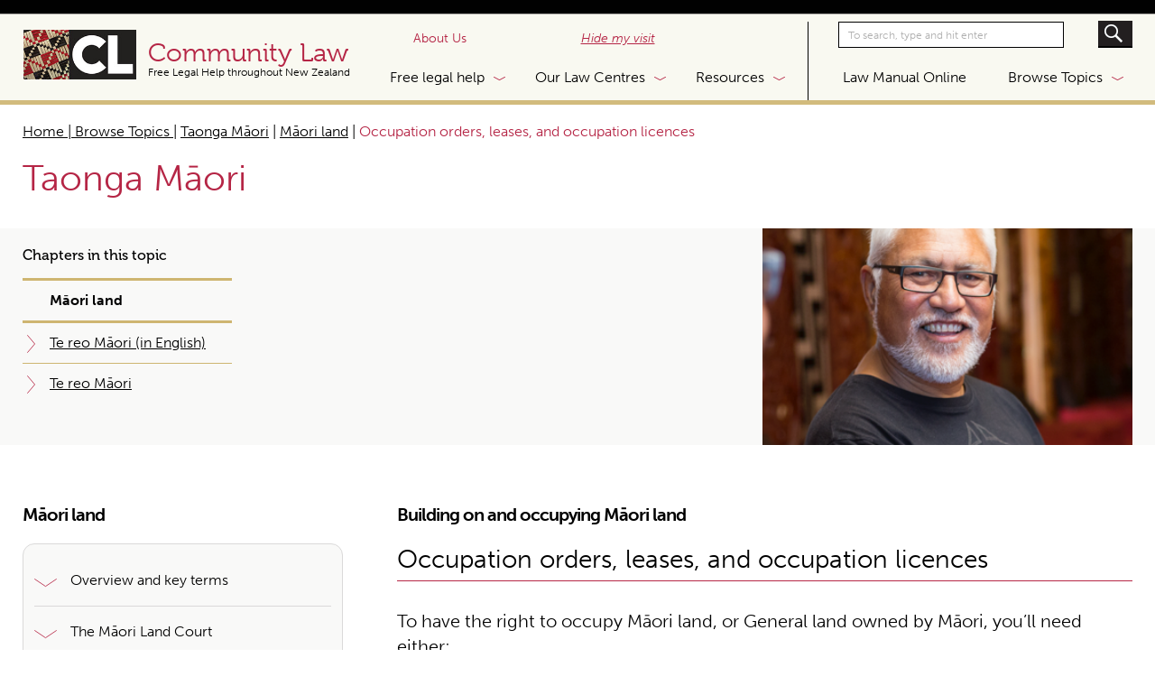

--- FILE ---
content_type: text/html; charset=UTF-8
request_url: https://communitylaw.org.nz/community-law-manual/chapter-2-maori-land/building-on-and-occupying-maori-land/occupation-orders-leases-and-occupation-licences/
body_size: 39618
content:
<!DOCTYPE html PUBLIC "-//W3C//DTD XHTML 1.0 Transitional//EN" "http://www.w3.org/TR/xhtml1/DTD/xhtml1-transitional.dtd">
<html lang="en" class="no-js opacitysafe" itemscope itemtype="https://schema.org/FAQPage">
<head profile="http://gmpg.org/xfn/11"><meta http-equiv="Content-Type" content="text/html; charset=UTF-8" /><script>if(navigator.userAgent.match(/MSIE|Internet Explorer/i)||navigator.userAgent.match(/Trident\/7\..*?rv:11/i)){var href=document.location.href;if(!href.match(/[?&]nowprocket/)){if(href.indexOf("?")==-1){if(href.indexOf("#")==-1){document.location.href=href+"?nowprocket=1"}else{document.location.href=href.replace("#","?nowprocket=1#")}}else{if(href.indexOf("#")==-1){document.location.href=href+"&nowprocket=1"}else{document.location.href=href.replace("#","&nowprocket=1#")}}}}</script><script>(()=>{class RocketLazyLoadScripts{constructor(){this.v="2.0.4",this.userEvents=["keydown","keyup","mousedown","mouseup","mousemove","mouseover","mouseout","touchmove","touchstart","touchend","touchcancel","wheel","click","dblclick","input"],this.attributeEvents=["onblur","onclick","oncontextmenu","ondblclick","onfocus","onmousedown","onmouseenter","onmouseleave","onmousemove","onmouseout","onmouseover","onmouseup","onmousewheel","onscroll","onsubmit"]}async t(){this.i(),this.o(),/iP(ad|hone)/.test(navigator.userAgent)&&this.h(),this.u(),this.l(this),this.m(),this.k(this),this.p(this),this._(),await Promise.all([this.R(),this.L()]),this.lastBreath=Date.now(),this.S(this),this.P(),this.D(),this.O(),this.M(),await this.C(this.delayedScripts.normal),await this.C(this.delayedScripts.defer),await this.C(this.delayedScripts.async),await this.T(),await this.F(),await this.j(),await this.A(),window.dispatchEvent(new Event("rocket-allScriptsLoaded")),this.everythingLoaded=!0,this.lastTouchEnd&&await new Promise(t=>setTimeout(t,500-Date.now()+this.lastTouchEnd)),this.I(),this.H(),this.U(),this.W()}i(){this.CSPIssue=sessionStorage.getItem("rocketCSPIssue"),document.addEventListener("securitypolicyviolation",t=>{this.CSPIssue||"script-src-elem"!==t.violatedDirective||"data"!==t.blockedURI||(this.CSPIssue=!0,sessionStorage.setItem("rocketCSPIssue",!0))},{isRocket:!0})}o(){window.addEventListener("pageshow",t=>{this.persisted=t.persisted,this.realWindowLoadedFired=!0},{isRocket:!0}),window.addEventListener("pagehide",()=>{this.onFirstUserAction=null},{isRocket:!0})}h(){let t;function e(e){t=e}window.addEventListener("touchstart",e,{isRocket:!0}),window.addEventListener("touchend",function i(o){o.changedTouches[0]&&t.changedTouches[0]&&Math.abs(o.changedTouches[0].pageX-t.changedTouches[0].pageX)<10&&Math.abs(o.changedTouches[0].pageY-t.changedTouches[0].pageY)<10&&o.timeStamp-t.timeStamp<200&&(window.removeEventListener("touchstart",e,{isRocket:!0}),window.removeEventListener("touchend",i,{isRocket:!0}),"INPUT"===o.target.tagName&&"text"===o.target.type||(o.target.dispatchEvent(new TouchEvent("touchend",{target:o.target,bubbles:!0})),o.target.dispatchEvent(new MouseEvent("mouseover",{target:o.target,bubbles:!0})),o.target.dispatchEvent(new PointerEvent("click",{target:o.target,bubbles:!0,cancelable:!0,detail:1,clientX:o.changedTouches[0].clientX,clientY:o.changedTouches[0].clientY})),event.preventDefault()))},{isRocket:!0})}q(t){this.userActionTriggered||("mousemove"!==t.type||this.firstMousemoveIgnored?"keyup"===t.type||"mouseover"===t.type||"mouseout"===t.type||(this.userActionTriggered=!0,this.onFirstUserAction&&this.onFirstUserAction()):this.firstMousemoveIgnored=!0),"click"===t.type&&t.preventDefault(),t.stopPropagation(),t.stopImmediatePropagation(),"touchstart"===this.lastEvent&&"touchend"===t.type&&(this.lastTouchEnd=Date.now()),"click"===t.type&&(this.lastTouchEnd=0),this.lastEvent=t.type,t.composedPath&&t.composedPath()[0].getRootNode()instanceof ShadowRoot&&(t.rocketTarget=t.composedPath()[0]),this.savedUserEvents.push(t)}u(){this.savedUserEvents=[],this.userEventHandler=this.q.bind(this),this.userEvents.forEach(t=>window.addEventListener(t,this.userEventHandler,{passive:!1,isRocket:!0})),document.addEventListener("visibilitychange",this.userEventHandler,{isRocket:!0})}U(){this.userEvents.forEach(t=>window.removeEventListener(t,this.userEventHandler,{passive:!1,isRocket:!0})),document.removeEventListener("visibilitychange",this.userEventHandler,{isRocket:!0}),this.savedUserEvents.forEach(t=>{(t.rocketTarget||t.target).dispatchEvent(new window[t.constructor.name](t.type,t))})}m(){const t="return false",e=Array.from(this.attributeEvents,t=>"data-rocket-"+t),i="["+this.attributeEvents.join("],[")+"]",o="[data-rocket-"+this.attributeEvents.join("],[data-rocket-")+"]",s=(e,i,o)=>{o&&o!==t&&(e.setAttribute("data-rocket-"+i,o),e["rocket"+i]=new Function("event",o),e.setAttribute(i,t))};new MutationObserver(t=>{for(const n of t)"attributes"===n.type&&(n.attributeName.startsWith("data-rocket-")||this.everythingLoaded?n.attributeName.startsWith("data-rocket-")&&this.everythingLoaded&&this.N(n.target,n.attributeName.substring(12)):s(n.target,n.attributeName,n.target.getAttribute(n.attributeName))),"childList"===n.type&&n.addedNodes.forEach(t=>{if(t.nodeType===Node.ELEMENT_NODE)if(this.everythingLoaded)for(const i of[t,...t.querySelectorAll(o)])for(const t of i.getAttributeNames())e.includes(t)&&this.N(i,t.substring(12));else for(const e of[t,...t.querySelectorAll(i)])for(const t of e.getAttributeNames())this.attributeEvents.includes(t)&&s(e,t,e.getAttribute(t))})}).observe(document,{subtree:!0,childList:!0,attributeFilter:[...this.attributeEvents,...e]})}I(){this.attributeEvents.forEach(t=>{document.querySelectorAll("[data-rocket-"+t+"]").forEach(e=>{this.N(e,t)})})}N(t,e){const i=t.getAttribute("data-rocket-"+e);i&&(t.setAttribute(e,i),t.removeAttribute("data-rocket-"+e))}k(t){Object.defineProperty(HTMLElement.prototype,"onclick",{get(){return this.rocketonclick||null},set(e){this.rocketonclick=e,this.setAttribute(t.everythingLoaded?"onclick":"data-rocket-onclick","this.rocketonclick(event)")}})}S(t){function e(e,i){let o=e[i];e[i]=null,Object.defineProperty(e,i,{get:()=>o,set(s){t.everythingLoaded?o=s:e["rocket"+i]=o=s}})}e(document,"onreadystatechange"),e(window,"onload"),e(window,"onpageshow");try{Object.defineProperty(document,"readyState",{get:()=>t.rocketReadyState,set(e){t.rocketReadyState=e},configurable:!0}),document.readyState="loading"}catch(t){console.log("WPRocket DJE readyState conflict, bypassing")}}l(t){this.originalAddEventListener=EventTarget.prototype.addEventListener,this.originalRemoveEventListener=EventTarget.prototype.removeEventListener,this.savedEventListeners=[],EventTarget.prototype.addEventListener=function(e,i,o){o&&o.isRocket||!t.B(e,this)&&!t.userEvents.includes(e)||t.B(e,this)&&!t.userActionTriggered||e.startsWith("rocket-")||t.everythingLoaded?t.originalAddEventListener.call(this,e,i,o):(t.savedEventListeners.push({target:this,remove:!1,type:e,func:i,options:o}),"mouseenter"!==e&&"mouseleave"!==e||t.originalAddEventListener.call(this,e,t.savedUserEvents.push,o))},EventTarget.prototype.removeEventListener=function(e,i,o){o&&o.isRocket||!t.B(e,this)&&!t.userEvents.includes(e)||t.B(e,this)&&!t.userActionTriggered||e.startsWith("rocket-")||t.everythingLoaded?t.originalRemoveEventListener.call(this,e,i,o):t.savedEventListeners.push({target:this,remove:!0,type:e,func:i,options:o})}}J(t,e){this.savedEventListeners=this.savedEventListeners.filter(i=>{let o=i.type,s=i.target||window;return e!==o||t!==s||(this.B(o,s)&&(i.type="rocket-"+o),this.$(i),!1)})}H(){EventTarget.prototype.addEventListener=this.originalAddEventListener,EventTarget.prototype.removeEventListener=this.originalRemoveEventListener,this.savedEventListeners.forEach(t=>this.$(t))}$(t){t.remove?this.originalRemoveEventListener.call(t.target,t.type,t.func,t.options):this.originalAddEventListener.call(t.target,t.type,t.func,t.options)}p(t){let e;function i(e){return t.everythingLoaded?e:e.split(" ").map(t=>"load"===t||t.startsWith("load.")?"rocket-jquery-load":t).join(" ")}function o(o){function s(e){const s=o.fn[e];o.fn[e]=o.fn.init.prototype[e]=function(){return this[0]===window&&t.userActionTriggered&&("string"==typeof arguments[0]||arguments[0]instanceof String?arguments[0]=i(arguments[0]):"object"==typeof arguments[0]&&Object.keys(arguments[0]).forEach(t=>{const e=arguments[0][t];delete arguments[0][t],arguments[0][i(t)]=e})),s.apply(this,arguments),this}}if(o&&o.fn&&!t.allJQueries.includes(o)){const e={DOMContentLoaded:[],"rocket-DOMContentLoaded":[]};for(const t in e)document.addEventListener(t,()=>{e[t].forEach(t=>t())},{isRocket:!0});o.fn.ready=o.fn.init.prototype.ready=function(i){function s(){parseInt(o.fn.jquery)>2?setTimeout(()=>i.bind(document)(o)):i.bind(document)(o)}return"function"==typeof i&&(t.realDomReadyFired?!t.userActionTriggered||t.fauxDomReadyFired?s():e["rocket-DOMContentLoaded"].push(s):e.DOMContentLoaded.push(s)),o([])},s("on"),s("one"),s("off"),t.allJQueries.push(o)}e=o}t.allJQueries=[],o(window.jQuery),Object.defineProperty(window,"jQuery",{get:()=>e,set(t){o(t)}})}P(){const t=new Map;document.write=document.writeln=function(e){const i=document.currentScript,o=document.createRange(),s=i.parentElement;let n=t.get(i);void 0===n&&(n=i.nextSibling,t.set(i,n));const c=document.createDocumentFragment();o.setStart(c,0),c.appendChild(o.createContextualFragment(e)),s.insertBefore(c,n)}}async R(){return new Promise(t=>{this.userActionTriggered?t():this.onFirstUserAction=t})}async L(){return new Promise(t=>{document.addEventListener("DOMContentLoaded",()=>{this.realDomReadyFired=!0,t()},{isRocket:!0})})}async j(){return this.realWindowLoadedFired?Promise.resolve():new Promise(t=>{window.addEventListener("load",t,{isRocket:!0})})}M(){this.pendingScripts=[];this.scriptsMutationObserver=new MutationObserver(t=>{for(const e of t)e.addedNodes.forEach(t=>{"SCRIPT"!==t.tagName||t.noModule||t.isWPRocket||this.pendingScripts.push({script:t,promise:new Promise(e=>{const i=()=>{const i=this.pendingScripts.findIndex(e=>e.script===t);i>=0&&this.pendingScripts.splice(i,1),e()};t.addEventListener("load",i,{isRocket:!0}),t.addEventListener("error",i,{isRocket:!0}),setTimeout(i,1e3)})})})}),this.scriptsMutationObserver.observe(document,{childList:!0,subtree:!0})}async F(){await this.X(),this.pendingScripts.length?(await this.pendingScripts[0].promise,await this.F()):this.scriptsMutationObserver.disconnect()}D(){this.delayedScripts={normal:[],async:[],defer:[]},document.querySelectorAll("script[type$=rocketlazyloadscript]").forEach(t=>{t.hasAttribute("data-rocket-src")?t.hasAttribute("async")&&!1!==t.async?this.delayedScripts.async.push(t):t.hasAttribute("defer")&&!1!==t.defer||"module"===t.getAttribute("data-rocket-type")?this.delayedScripts.defer.push(t):this.delayedScripts.normal.push(t):this.delayedScripts.normal.push(t)})}async _(){await this.L();let t=[];document.querySelectorAll("script[type$=rocketlazyloadscript][data-rocket-src]").forEach(e=>{let i=e.getAttribute("data-rocket-src");if(i&&!i.startsWith("data:")){i.startsWith("//")&&(i=location.protocol+i);try{const o=new URL(i).origin;o!==location.origin&&t.push({src:o,crossOrigin:e.crossOrigin||"module"===e.getAttribute("data-rocket-type")})}catch(t){}}}),t=[...new Map(t.map(t=>[JSON.stringify(t),t])).values()],this.Y(t,"preconnect")}async G(t){if(await this.K(),!0!==t.noModule||!("noModule"in HTMLScriptElement.prototype))return new Promise(e=>{let i;function o(){(i||t).setAttribute("data-rocket-status","executed"),e()}try{if(navigator.userAgent.includes("Firefox/")||""===navigator.vendor||this.CSPIssue)i=document.createElement("script"),[...t.attributes].forEach(t=>{let e=t.nodeName;"type"!==e&&("data-rocket-type"===e&&(e="type"),"data-rocket-src"===e&&(e="src"),i.setAttribute(e,t.nodeValue))}),t.text&&(i.text=t.text),t.nonce&&(i.nonce=t.nonce),i.hasAttribute("src")?(i.addEventListener("load",o,{isRocket:!0}),i.addEventListener("error",()=>{i.setAttribute("data-rocket-status","failed-network"),e()},{isRocket:!0}),setTimeout(()=>{i.isConnected||e()},1)):(i.text=t.text,o()),i.isWPRocket=!0,t.parentNode.replaceChild(i,t);else{const i=t.getAttribute("data-rocket-type"),s=t.getAttribute("data-rocket-src");i?(t.type=i,t.removeAttribute("data-rocket-type")):t.removeAttribute("type"),t.addEventListener("load",o,{isRocket:!0}),t.addEventListener("error",i=>{this.CSPIssue&&i.target.src.startsWith("data:")?(console.log("WPRocket: CSP fallback activated"),t.removeAttribute("src"),this.G(t).then(e)):(t.setAttribute("data-rocket-status","failed-network"),e())},{isRocket:!0}),s?(t.fetchPriority="high",t.removeAttribute("data-rocket-src"),t.src=s):t.src="data:text/javascript;base64,"+window.btoa(unescape(encodeURIComponent(t.text)))}}catch(i){t.setAttribute("data-rocket-status","failed-transform"),e()}});t.setAttribute("data-rocket-status","skipped")}async C(t){const e=t.shift();return e?(e.isConnected&&await this.G(e),this.C(t)):Promise.resolve()}O(){this.Y([...this.delayedScripts.normal,...this.delayedScripts.defer,...this.delayedScripts.async],"preload")}Y(t,e){this.trash=this.trash||[];let i=!0;var o=document.createDocumentFragment();t.forEach(t=>{const s=t.getAttribute&&t.getAttribute("data-rocket-src")||t.src;if(s&&!s.startsWith("data:")){const n=document.createElement("link");n.href=s,n.rel=e,"preconnect"!==e&&(n.as="script",n.fetchPriority=i?"high":"low"),t.getAttribute&&"module"===t.getAttribute("data-rocket-type")&&(n.crossOrigin=!0),t.crossOrigin&&(n.crossOrigin=t.crossOrigin),t.integrity&&(n.integrity=t.integrity),t.nonce&&(n.nonce=t.nonce),o.appendChild(n),this.trash.push(n),i=!1}}),document.head.appendChild(o)}W(){this.trash.forEach(t=>t.remove())}async T(){try{document.readyState="interactive"}catch(t){}this.fauxDomReadyFired=!0;try{await this.K(),this.J(document,"readystatechange"),document.dispatchEvent(new Event("rocket-readystatechange")),await this.K(),document.rocketonreadystatechange&&document.rocketonreadystatechange(),await this.K(),this.J(document,"DOMContentLoaded"),document.dispatchEvent(new Event("rocket-DOMContentLoaded")),await this.K(),this.J(window,"DOMContentLoaded"),window.dispatchEvent(new Event("rocket-DOMContentLoaded"))}catch(t){console.error(t)}}async A(){try{document.readyState="complete"}catch(t){}try{await this.K(),this.J(document,"readystatechange"),document.dispatchEvent(new Event("rocket-readystatechange")),await this.K(),document.rocketonreadystatechange&&document.rocketonreadystatechange(),await this.K(),this.J(window,"load"),window.dispatchEvent(new Event("rocket-load")),await this.K(),window.rocketonload&&window.rocketonload(),await this.K(),this.allJQueries.forEach(t=>t(window).trigger("rocket-jquery-load")),await this.K(),this.J(window,"pageshow");const t=new Event("rocket-pageshow");t.persisted=this.persisted,window.dispatchEvent(t),await this.K(),window.rocketonpageshow&&window.rocketonpageshow({persisted:this.persisted})}catch(t){console.error(t)}}async K(){Date.now()-this.lastBreath>45&&(await this.X(),this.lastBreath=Date.now())}async X(){return document.hidden?new Promise(t=>setTimeout(t)):new Promise(t=>requestAnimationFrame(t))}B(t,e){return e===document&&"readystatechange"===t||(e===document&&"DOMContentLoaded"===t||(e===window&&"DOMContentLoaded"===t||(e===window&&"load"===t||e===window&&"pageshow"===t)))}static run(){(new RocketLazyLoadScripts).t()}}RocketLazyLoadScripts.run()})();</script>

<title>Occupation orders, leases, and occupation licences - Community Law</title>
<style id="wpr-usedcss">img:is([sizes=auto i],[sizes^="auto," i]){contain-intrinsic-size:3000px 1500px}:where(.wp-block-button__link){border-radius:9999px;box-shadow:none;padding:calc(.667em + 2px) calc(1.333em + 2px);text-decoration:none}:root :where(.wp-block-button .wp-block-button__link.is-style-outline),:root :where(.wp-block-button.is-style-outline>.wp-block-button__link){border:2px solid;padding:.667em 1.333em}:root :where(.wp-block-button .wp-block-button__link.is-style-outline:not(.has-text-color)),:root :where(.wp-block-button.is-style-outline>.wp-block-button__link:not(.has-text-color)){color:currentColor}:root :where(.wp-block-button .wp-block-button__link.is-style-outline:not(.has-background)),:root :where(.wp-block-button.is-style-outline>.wp-block-button__link:not(.has-background)){background-color:initial;background-image:none}:where(.wp-block-calendar table:not(.has-background) th){background:#ddd}:where(.wp-block-columns){margin-bottom:1.75em}:where(.wp-block-columns.has-background){padding:1.25em 2.375em}:where(.wp-block-post-comments input[type=submit]){border:none}:where(.wp-block-cover-image:not(.has-text-color)),:where(.wp-block-cover:not(.has-text-color)){color:#fff}:where(.wp-block-cover-image.is-light:not(.has-text-color)),:where(.wp-block-cover.is-light:not(.has-text-color)){color:#000}:root :where(.wp-block-cover h1:not(.has-text-color)),:root :where(.wp-block-cover h2:not(.has-text-color)),:root :where(.wp-block-cover h3:not(.has-text-color)),:root :where(.wp-block-cover h4:not(.has-text-color)),:root :where(.wp-block-cover h5:not(.has-text-color)),:root :where(.wp-block-cover h6:not(.has-text-color)),:root :where(.wp-block-cover p:not(.has-text-color)){color:inherit}:where(.wp-block-file){margin-bottom:1.5em}:where(.wp-block-file__button){border-radius:2em;display:inline-block;padding:.5em 1em}:where(.wp-block-file__button):is(a):active,:where(.wp-block-file__button):is(a):focus,:where(.wp-block-file__button):is(a):hover,:where(.wp-block-file__button):is(a):visited{box-shadow:none;color:#fff;opacity:.85;text-decoration:none}:where(.wp-block-group.wp-block-group-is-layout-constrained){position:relative}:root :where(.wp-block-image.is-style-rounded img,.wp-block-image .is-style-rounded img){border-radius:9999px}:where(.wp-block-latest-comments:not([style*=line-height] .wp-block-latest-comments__comment)){line-height:1.1}:where(.wp-block-latest-comments:not([style*=line-height] .wp-block-latest-comments__comment-excerpt p)){line-height:1.8}:root :where(.wp-block-latest-posts.is-grid){padding:0}:root :where(.wp-block-latest-posts.wp-block-latest-posts__list){padding-left:0}ul{box-sizing:border-box}:root :where(.wp-block-list.has-background){padding:1.25em 2.375em}:where(.wp-block-navigation.has-background .wp-block-navigation-item a:not(.wp-element-button)),:where(.wp-block-navigation.has-background .wp-block-navigation-submenu a:not(.wp-element-button)){padding:.5em 1em}:where(.wp-block-navigation .wp-block-navigation__submenu-container .wp-block-navigation-item a:not(.wp-element-button)),:where(.wp-block-navigation .wp-block-navigation__submenu-container .wp-block-navigation-submenu a:not(.wp-element-button)),:where(.wp-block-navigation .wp-block-navigation__submenu-container .wp-block-navigation-submenu button.wp-block-navigation-item__content),:where(.wp-block-navigation .wp-block-navigation__submenu-container .wp-block-pages-list__item button.wp-block-navigation-item__content){padding:.5em 1em}:root :where(p.has-background){padding:1.25em 2.375em}:where(p.has-text-color:not(.has-link-color)) a{color:inherit}:where(.wp-block-post-comments-form) input:not([type=submit]),:where(.wp-block-post-comments-form) textarea{border:1px solid #949494;font-family:inherit;font-size:1em}:where(.wp-block-post-comments-form) input:where(:not([type=submit]):not([type=checkbox])),:where(.wp-block-post-comments-form) textarea{padding:calc(.667em + 2px)}:where(.wp-block-post-excerpt){box-sizing:border-box;margin-bottom:var(--wp--style--block-gap);margin-top:var(--wp--style--block-gap)}:where(.wp-block-preformatted.has-background){padding:1.25em 2.375em}:where(.wp-block-search__button){border:1px solid #ccc;padding:6px 10px}:where(.wp-block-search__input){font-family:inherit;font-size:inherit;font-style:inherit;font-weight:inherit;letter-spacing:inherit;line-height:inherit;text-transform:inherit}:where(.wp-block-search__button-inside .wp-block-search__inside-wrapper){border:1px solid #949494;box-sizing:border-box;padding:4px}:where(.wp-block-search__button-inside .wp-block-search__inside-wrapper) .wp-block-search__input{border:none;border-radius:0;padding:0 4px}:where(.wp-block-search__button-inside .wp-block-search__inside-wrapper) .wp-block-search__input:focus{outline:0}:where(.wp-block-search__button-inside .wp-block-search__inside-wrapper) :where(.wp-block-search__button){padding:4px 8px}:root :where(.wp-block-separator.is-style-dots){height:auto;line-height:1;text-align:center}:root :where(.wp-block-separator.is-style-dots):before{color:currentColor;content:"···";font-family:serif;font-size:1.5em;letter-spacing:2em;padding-left:2em}:root :where(.wp-block-site-logo.is-style-rounded){border-radius:9999px}:where(.wp-block-social-links:not(.is-style-logos-only)) .wp-social-link{background-color:#f0f0f0;color:#444}:where(.wp-block-social-links:not(.is-style-logos-only)) .wp-social-link-amazon{background-color:#f90;color:#fff}:where(.wp-block-social-links:not(.is-style-logos-only)) .wp-social-link-bandcamp{background-color:#1ea0c3;color:#fff}:where(.wp-block-social-links:not(.is-style-logos-only)) .wp-social-link-behance{background-color:#0757fe;color:#fff}:where(.wp-block-social-links:not(.is-style-logos-only)) .wp-social-link-bluesky{background-color:#0a7aff;color:#fff}:where(.wp-block-social-links:not(.is-style-logos-only)) .wp-social-link-codepen{background-color:#1e1f26;color:#fff}:where(.wp-block-social-links:not(.is-style-logos-only)) .wp-social-link-deviantart{background-color:#02e49b;color:#fff}:where(.wp-block-social-links:not(.is-style-logos-only)) .wp-social-link-dribbble{background-color:#e94c89;color:#fff}:where(.wp-block-social-links:not(.is-style-logos-only)) .wp-social-link-dropbox{background-color:#4280ff;color:#fff}:where(.wp-block-social-links:not(.is-style-logos-only)) .wp-social-link-etsy{background-color:#f45800;color:#fff}:where(.wp-block-social-links:not(.is-style-logos-only)) .wp-social-link-facebook{background-color:#0866ff;color:#fff}:where(.wp-block-social-links:not(.is-style-logos-only)) .wp-social-link-fivehundredpx{background-color:#000;color:#fff}:where(.wp-block-social-links:not(.is-style-logos-only)) .wp-social-link-flickr{background-color:#0461dd;color:#fff}:where(.wp-block-social-links:not(.is-style-logos-only)) .wp-social-link-foursquare{background-color:#e65678;color:#fff}:where(.wp-block-social-links:not(.is-style-logos-only)) .wp-social-link-github{background-color:#24292d;color:#fff}:where(.wp-block-social-links:not(.is-style-logos-only)) .wp-social-link-goodreads{background-color:#eceadd;color:#382110}:where(.wp-block-social-links:not(.is-style-logos-only)) .wp-social-link-google{background-color:#ea4434;color:#fff}:where(.wp-block-social-links:not(.is-style-logos-only)) .wp-social-link-gravatar{background-color:#1d4fc4;color:#fff}:where(.wp-block-social-links:not(.is-style-logos-only)) .wp-social-link-instagram{background-color:#f00075;color:#fff}:where(.wp-block-social-links:not(.is-style-logos-only)) .wp-social-link-lastfm{background-color:#e21b24;color:#fff}:where(.wp-block-social-links:not(.is-style-logos-only)) .wp-social-link-linkedin{background-color:#0d66c2;color:#fff}:where(.wp-block-social-links:not(.is-style-logos-only)) .wp-social-link-mastodon{background-color:#3288d4;color:#fff}:where(.wp-block-social-links:not(.is-style-logos-only)) .wp-social-link-medium{background-color:#000;color:#fff}:where(.wp-block-social-links:not(.is-style-logos-only)) .wp-social-link-meetup{background-color:#f6405f;color:#fff}:where(.wp-block-social-links:not(.is-style-logos-only)) .wp-social-link-patreon{background-color:#000;color:#fff}:where(.wp-block-social-links:not(.is-style-logos-only)) .wp-social-link-pinterest{background-color:#e60122;color:#fff}:where(.wp-block-social-links:not(.is-style-logos-only)) .wp-social-link-pocket{background-color:#ef4155;color:#fff}:where(.wp-block-social-links:not(.is-style-logos-only)) .wp-social-link-reddit{background-color:#ff4500;color:#fff}:where(.wp-block-social-links:not(.is-style-logos-only)) .wp-social-link-skype{background-color:#0478d7;color:#fff}:where(.wp-block-social-links:not(.is-style-logos-only)) .wp-social-link-snapchat{background-color:#fefc00;color:#fff;stroke:#000}:where(.wp-block-social-links:not(.is-style-logos-only)) .wp-social-link-soundcloud{background-color:#ff5600;color:#fff}:where(.wp-block-social-links:not(.is-style-logos-only)) .wp-social-link-spotify{background-color:#1bd760;color:#fff}:where(.wp-block-social-links:not(.is-style-logos-only)) .wp-social-link-telegram{background-color:#2aabee;color:#fff}:where(.wp-block-social-links:not(.is-style-logos-only)) .wp-social-link-threads{background-color:#000;color:#fff}:where(.wp-block-social-links:not(.is-style-logos-only)) .wp-social-link-tiktok{background-color:#000;color:#fff}:where(.wp-block-social-links:not(.is-style-logos-only)) .wp-social-link-tumblr{background-color:#011835;color:#fff}:where(.wp-block-social-links:not(.is-style-logos-only)) .wp-social-link-twitch{background-color:#6440a4;color:#fff}:where(.wp-block-social-links:not(.is-style-logos-only)) .wp-social-link-twitter{background-color:#1da1f2;color:#fff}:where(.wp-block-social-links:not(.is-style-logos-only)) .wp-social-link-vimeo{background-color:#1eb7ea;color:#fff}:where(.wp-block-social-links:not(.is-style-logos-only)) .wp-social-link-vk{background-color:#4680c2;color:#fff}:where(.wp-block-social-links:not(.is-style-logos-only)) .wp-social-link-wordpress{background-color:#3499cd;color:#fff}:where(.wp-block-social-links:not(.is-style-logos-only)) .wp-social-link-whatsapp{background-color:#25d366;color:#fff}:where(.wp-block-social-links:not(.is-style-logos-only)) .wp-social-link-x{background-color:#000;color:#fff}:where(.wp-block-social-links:not(.is-style-logos-only)) .wp-social-link-yelp{background-color:#d32422;color:#fff}:where(.wp-block-social-links:not(.is-style-logos-only)) .wp-social-link-youtube{background-color:red;color:#fff}:where(.wp-block-social-links.is-style-logos-only) .wp-social-link{background:0 0}:where(.wp-block-social-links.is-style-logos-only) .wp-social-link svg{height:1.25em;width:1.25em}:where(.wp-block-social-links.is-style-logos-only) .wp-social-link-amazon{color:#f90}:where(.wp-block-social-links.is-style-logos-only) .wp-social-link-bandcamp{color:#1ea0c3}:where(.wp-block-social-links.is-style-logos-only) .wp-social-link-behance{color:#0757fe}:where(.wp-block-social-links.is-style-logos-only) .wp-social-link-bluesky{color:#0a7aff}:where(.wp-block-social-links.is-style-logos-only) .wp-social-link-codepen{color:#1e1f26}:where(.wp-block-social-links.is-style-logos-only) .wp-social-link-deviantart{color:#02e49b}:where(.wp-block-social-links.is-style-logos-only) .wp-social-link-dribbble{color:#e94c89}:where(.wp-block-social-links.is-style-logos-only) .wp-social-link-dropbox{color:#4280ff}:where(.wp-block-social-links.is-style-logos-only) .wp-social-link-etsy{color:#f45800}:where(.wp-block-social-links.is-style-logos-only) .wp-social-link-facebook{color:#0866ff}:where(.wp-block-social-links.is-style-logos-only) .wp-social-link-fivehundredpx{color:#000}:where(.wp-block-social-links.is-style-logos-only) .wp-social-link-flickr{color:#0461dd}:where(.wp-block-social-links.is-style-logos-only) .wp-social-link-foursquare{color:#e65678}:where(.wp-block-social-links.is-style-logos-only) .wp-social-link-github{color:#24292d}:where(.wp-block-social-links.is-style-logos-only) .wp-social-link-goodreads{color:#382110}:where(.wp-block-social-links.is-style-logos-only) .wp-social-link-google{color:#ea4434}:where(.wp-block-social-links.is-style-logos-only) .wp-social-link-gravatar{color:#1d4fc4}:where(.wp-block-social-links.is-style-logos-only) .wp-social-link-instagram{color:#f00075}:where(.wp-block-social-links.is-style-logos-only) .wp-social-link-lastfm{color:#e21b24}:where(.wp-block-social-links.is-style-logos-only) .wp-social-link-linkedin{color:#0d66c2}:where(.wp-block-social-links.is-style-logos-only) .wp-social-link-mastodon{color:#3288d4}:where(.wp-block-social-links.is-style-logos-only) .wp-social-link-medium{color:#000}:where(.wp-block-social-links.is-style-logos-only) .wp-social-link-meetup{color:#f6405f}:where(.wp-block-social-links.is-style-logos-only) .wp-social-link-patreon{color:#000}:where(.wp-block-social-links.is-style-logos-only) .wp-social-link-pinterest{color:#e60122}:where(.wp-block-social-links.is-style-logos-only) .wp-social-link-pocket{color:#ef4155}:where(.wp-block-social-links.is-style-logos-only) .wp-social-link-reddit{color:#ff4500}:where(.wp-block-social-links.is-style-logos-only) .wp-social-link-skype{color:#0478d7}:where(.wp-block-social-links.is-style-logos-only) .wp-social-link-snapchat{color:#fff;stroke:#000}:where(.wp-block-social-links.is-style-logos-only) .wp-social-link-soundcloud{color:#ff5600}:where(.wp-block-social-links.is-style-logos-only) .wp-social-link-spotify{color:#1bd760}:where(.wp-block-social-links.is-style-logos-only) .wp-social-link-telegram{color:#2aabee}:where(.wp-block-social-links.is-style-logos-only) .wp-social-link-threads{color:#000}:where(.wp-block-social-links.is-style-logos-only) .wp-social-link-tiktok{color:#000}:where(.wp-block-social-links.is-style-logos-only) .wp-social-link-tumblr{color:#011835}:where(.wp-block-social-links.is-style-logos-only) .wp-social-link-twitch{color:#6440a4}:where(.wp-block-social-links.is-style-logos-only) .wp-social-link-twitter{color:#1da1f2}:where(.wp-block-social-links.is-style-logos-only) .wp-social-link-vimeo{color:#1eb7ea}:where(.wp-block-social-links.is-style-logos-only) .wp-social-link-vk{color:#4680c2}:where(.wp-block-social-links.is-style-logos-only) .wp-social-link-whatsapp{color:#25d366}:where(.wp-block-social-links.is-style-logos-only) .wp-social-link-wordpress{color:#3499cd}:where(.wp-block-social-links.is-style-logos-only) .wp-social-link-x{color:#000}:where(.wp-block-social-links.is-style-logos-only) .wp-social-link-yelp{color:#d32422}:where(.wp-block-social-links.is-style-logos-only) .wp-social-link-youtube{color:red}:root :where(.wp-block-social-links .wp-social-link a){padding:.25em}:root :where(.wp-block-social-links.is-style-logos-only .wp-social-link a){padding:0}:root :where(.wp-block-social-links.is-style-pill-shape .wp-social-link a){padding-left:.66667em;padding-right:.66667em}:root :where(.wp-block-tag-cloud.is-style-outline){display:flex;flex-wrap:wrap;gap:1ch}:root :where(.wp-block-tag-cloud.is-style-outline a){border:1px solid;font-size:unset!important;margin-right:0;padding:1ch 2ch;text-decoration:none!important}:root :where(.wp-block-table-of-contents){box-sizing:border-box}:where(.wp-block-term-description){box-sizing:border-box;margin-bottom:var(--wp--style--block-gap);margin-top:var(--wp--style--block-gap)}:where(pre.wp-block-verse){font-family:inherit}:root{--wp--preset--font-size--normal:16px;--wp--preset--font-size--huge:42px}.screen-reader-text{border:0;clip:rect(1px,1px,1px,1px);clip-path:inset(50%);height:1px;margin:-1px;overflow:hidden;padding:0;position:absolute;width:1px;word-wrap:normal!important}.screen-reader-text:focus{background-color:#ddd;clip:auto!important;clip-path:none;color:#444;display:block;font-size:1em;height:auto;left:5px;line-height:normal;padding:15px 23px 14px;text-decoration:none;top:5px;width:auto;z-index:100000}html :where(.has-border-color){border-style:solid}html :where([style*=border-top-color]){border-top-style:solid}html :where([style*=border-right-color]){border-right-style:solid}html :where([style*=border-bottom-color]){border-bottom-style:solid}html :where([style*=border-left-color]){border-left-style:solid}html :where([style*=border-width]){border-style:solid}html :where([style*=border-top-width]){border-top-style:solid}html :where([style*=border-right-width]){border-right-style:solid}html :where([style*=border-bottom-width]){border-bottom-style:solid}html :where([style*=border-left-width]){border-left-style:solid}html :where(img[class*=wp-image-]){height:auto;max-width:100%}:where(figure){margin:0 0 1em}html :where(.is-position-sticky){--wp-admin--admin-bar--position-offset:var(--wp-admin--admin-bar--height,0px)}@media screen and (max-width:600px){html :where(.is-position-sticky){--wp-admin--admin-bar--position-offset:0px}}.ui-front{z-index:100}.ui-helper-hidden-accessible{position:absolute!important;clip:rect(1px 1px 1px 1px);clip:rect(1px,1px,1px,1px)}.ui-state-disabled{cursor:default!important}.ui-icon{display:block;text-indent:-99999px;overflow:hidden;background-repeat:no-repeat}.ui-widget{font-family:Arial,sans-serif;font-size:1.1em}.ui-widget .ui-widget{font-size:1em}.ui-widget button,.ui-widget input,.ui-widget select,.ui-widget textarea{font-family:Arial,sans-serif;font-size:1em}.ui-widget-content{border:1px solid #b6b6b6;background:#fff;color:#4f4f4f}.ui-widget-content a{color:#4f4f4f}.ui-widget-header{border:1px solid #b6b6b6;color:#4f4f4f;font-weight:700;background:url(https://communitylaw.org.nz/wp-content/plugins/search-autocomplete/css/aristo/images/bg_fallback.png) repeat-x #ededed;background:-moz-linear-gradient(top,#ededed 0,#c4c4c4 100%);background:-webkit-gradient(linear,left top,left bottom,color-stop(0,#ededed),color-stop(100%,#c4c4c4));background:-webkit-linear-gradient(top,#ededed 0,#c4c4c4 100%);background:-o-linear-gradient(top,#ededed 0,#c4c4c4 100%);background:-ms-linear-gradient(top,#ededed 0,#c4c4c4 100%);background:linear-gradient(top,#ededed 0,#c4c4c4 100%)}.ui-widget-header a{color:#4f4f4f}.ui-state-default,.ui-widget-content .ui-state-default,.ui-widget-header .ui-state-default{border:1px solid #b6b6b6;font-weight:400;color:#4f4f4f;background:url(https://communitylaw.org.nz/wp-content/plugins/search-autocomplete/css/aristo/images/bg_fallback.png) repeat-x #ededed;background:-moz-linear-gradient(top,#ededed 0,#c4c4c4 100%);background:-webkit-gradient(linear,left top,left bottom,color-stop(0,#ededed),color-stop(100%,#c4c4c4));background:-webkit-linear-gradient(top,#ededed 0,#c4c4c4 100%);background:-o-linear-gradient(top,#ededed 0,#c4c4c4 100%);background:-ms-linear-gradient(top,#ededed 0,#c4c4c4 100%);background:linear-gradient(top,#ededed 0,#c4c4c4 100%);-webkit-box-shadow:0 1px 0 rgba(255,255,255,.6) inset;-moz-box-shadow:0 1px 0 rgba(255,255,255,.6) inset;box-shadow:0 1px 0 rgba(255,255,255,.6) inset}.ui-state-default a,.ui-state-default a:link,.ui-state-default a:visited{color:#4f4f4f;text-decoration:none}.ui-state-focus,.ui-state-hover,.ui-widget-content .ui-state-focus,.ui-widget-content .ui-state-hover,.ui-widget-header .ui-state-focus,.ui-widget-header .ui-state-hover{border:1px solid #9d9d9d;font-weight:400;color:#313131}.ui-state-hover a,.ui-state-hover a:hover{color:#313131;text-decoration:none}.ui-state-active,.ui-widget-content .ui-state-active,.ui-widget-header .ui-state-active{outline:0;color:#1c4257;border:1px solid #7096ab;background:url(https://communitylaw.org.nz/wp-content/plugins/search-autocomplete/css/aristo/images/bg_fallback.png) 0 -50px repeat-x #ededed;background:-moz-linear-gradient(top,#b9e0f5 0,#92bdd6 100%);background:-webkit-gradient(linear,left top,left bottom,color-stop(0,#b9e0f5),color-stop(100%,#92bdd6));background:-webkit-linear-gradient(top,#b9e0f5 0,#92bdd6 100%);background:-o-linear-gradient(top,#b9e0f5 0,#92bdd6 100%);background:-ms-linear-gradient(top,#b9e0f5 0,#92bdd6 100%);background:linear-gradient(top,#b9e0f5 0,#92bdd6 100%);-webkit-box-shadow:none;-moz-box-shadow:none;box-shadow:none}.ui-state-active a,.ui-state-active a:link,.ui-state-active a:visited{color:#313131;text-decoration:none}.ui-widget :active{outline:0}.ui-state-disabled,.ui-widget-content .ui-state-disabled,.ui-widget-header .ui-state-disabled{opacity:.35;filter:Alpha(Opacity=35);background-image:none}.ui-icon{width:16px;height:16px;background-image:url(https://communitylaw.org.nz/wp-content/plugins/search-autocomplete/css/aristo/images/ui-icons_222222_256x240.png)}.ui-widget-content .ui-icon,.ui-widget-header .ui-icon{background-image:url(https://communitylaw.org.nz/wp-content/plugins/search-autocomplete/css/aristo/images/ui-icons_222222_256x240.png)}.ui-state-active .ui-icon,.ui-state-default .ui-icon,.ui-state-focus .ui-icon,.ui-state-hover .ui-icon{background-image:url(https://communitylaw.org.nz/wp-content/plugins/search-autocomplete/css/aristo/images/ui-icons_454545_256x240.png)}.ui-corner-all{-moz-border-radius:3px;-webkit-border-radius:3px;border-radius:3px}.ui-autocomplete{position:absolute;cursor:default;z-index:30;-moz-border-radius:0;-webkit-border-radius:0;border-radius:0;-moz-box-shadow:0 1px 5px rgba(0,0,0,.3);-webkit-box-shadow:0 1px 5px rgba(0,0,0,.3);box-shadow:0 1px 5px rgba(0,0,0,.3)}* html .ui-autocomplete{width:1px}.ui-menu{list-style:none;padding:2px;margin:0;display:block;float:left}.ui-menu .ui-menu{margin-top:-3px}.ui-menu .ui-menu-item{margin:0;padding:0;zoom:1;float:left;clear:left;width:100%}.ui-menu .ui-menu-item a{text-decoration:none;display:block;padding:.2em .4em;line-height:1.5;zoom:1}.ui-menu .ui-menu-item a.ui-state-active,.ui-menu .ui-menu-item a.ui-state-focus,.ui-menu .ui-menu-item a.ui-state-hover{font-weight:400;margin:-1px;background:#5f83b9;color:#fff;text-shadow:0 1px 1px #234386;border-color:#466086;-moz-border-radius:0;-webkit-border-radius:0;border-radius:0}.ui-dialog{position:absolute;padding:0;width:300px;overflow:hidden;-webkit-box-shadow:0 2px 12px rgba(0,0,0,.6);-moz-box-shadow:0 2px 12px rgba(0,0,0,.6);box-shadow:0 2px 12px rgba(0,0,0,.6)}.ui-dialog .ui-dialog-titlebar{padding:.7em 1em .6em;position:relative;border:none;border-bottom:1px solid #979797;-moz-border-radius:0;-webkit-border-radius:0;border-radius:0}.ui-dialog .ui-dialog-content{position:relative;border:0;padding:.5em 1em;background:0 0;overflow:auto;zoom:1}.woocommerce .woocommerce-error .button,.woocommerce .woocommerce-message .button{float:right}.woocommerce img{height:auto;max-width:100%}.woocommerce div.product div.images{float:left;width:48%}.woocommerce div.product div.thumbnails::after,.woocommerce div.product div.thumbnails::before{content:" ";display:table}.woocommerce div.product div.thumbnails::after{clear:both}.woocommerce div.product div.thumbnails a{float:left;width:30.75%;margin-right:3.8%;margin-bottom:1em}.woocommerce div.product div.thumbnails a.last{margin-right:0}.woocommerce div.product div.thumbnails a.first{clear:both}.woocommerce div.product div.thumbnails.columns-1 a{width:100%;margin-right:0;float:none}.woocommerce div.product div.thumbnails.columns-2 a{width:48%}.woocommerce div.product div.thumbnails.columns-4 a{width:22.05%}.woocommerce div.product div.thumbnails.columns-5 a{width:16.9%}.woocommerce div.product div.summary{float:right;width:48%;clear:none}.woocommerce div.product .woocommerce-tabs{clear:both}.woocommerce div.product .woocommerce-tabs ul.tabs::after,.woocommerce div.product .woocommerce-tabs ul.tabs::before{content:" ";display:table}.woocommerce div.product .woocommerce-tabs ul.tabs::after{clear:both}.woocommerce div.product .woocommerce-tabs ul.tabs li{display:inline-block}.woocommerce div.product #reviews .comment::after,.woocommerce div.product #reviews .comment::before{content:" ";display:table}.woocommerce div.product #reviews .comment::after{clear:both}.woocommerce div.product #reviews .comment img{float:right;height:auto}.woocommerce .woocommerce-ordering{float:right}.woocommerce #content table.cart img,.woocommerce table.cart img{height:auto}.woocommerce form .password-input{display:flex;flex-direction:column;justify-content:center;position:relative}.woocommerce form .password-input input[type=password]{padding-right:2.5rem}.woocommerce form .password-input input::-ms-reveal{display:none}.woocommerce form .show-password-input{background-color:transparent;border-radius:0;border:0;color:var(--wc-form-color-text,#000);cursor:pointer;font-size:inherit;line-height:inherit;margin:0;padding:0;position:absolute;right:.7em;text-decoration:none;top:50%;transform:translateY(-50%);-moz-osx-font-smoothing:inherit;-webkit-appearance:none;-webkit-font-smoothing:inherit}.woocommerce form .show-password-input::after{font-family:WooCommerce;speak:never;font-weight:400;font-variant:normal;text-transform:none;line-height:1;-webkit-font-smoothing:antialiased;margin-left:.618em;content:"\e010";text-decoration:none;margin-left:0;margin-top:-2px;vertical-align:middle;display:inline-block}.woocommerce form .show-password-input.display-password::after{color:#585858}:root{--woocommerce:#720eec;--wc-green:#7ad03a;--wc-red:#a00;--wc-orange:#ffba00;--wc-blue:#2ea2cc;--wc-primary:#720eec;--wc-primary-text:#fcfbfe;--wc-secondary:#e9e6ed;--wc-secondary-text:#515151;--wc-highlight:#958e09;--wc-highligh-text:white;--wc-content-bg:#fff;--wc-subtext:#767676;--wc-form-border-color:rgba(32, 7, 7, .8);--wc-form-border-radius:4px;--wc-form-border-width:1px}@keyframes spin{100%{transform:rotate(360deg)}}@font-face{font-display:swap;font-family:WooCommerce;src:url(https://communitylaw.org.nz/wp-content/plugins/woocommerce/assets/fonts/WooCommerce.woff2) format("woff2"),url(https://communitylaw.org.nz/wp-content/plugins/woocommerce/assets/fonts/WooCommerce.woff) format("woff"),url(https://communitylaw.org.nz/wp-content/plugins/woocommerce/assets/fonts/WooCommerce.ttf) format("truetype");font-weight:400;font-style:normal}.woocommerce-store-notice{position:absolute;top:0;left:0;right:0;margin:0;width:100%;font-size:1em;padding:1em 0;text-align:center;background-color:#720eec;color:#fcfbfe;z-index:99998;box-shadow:0 1px 1em rgba(0,0,0,.2);display:none}.woocommerce-store-notice a{color:#fcfbfe;text-decoration:underline}.screen-reader-text{clip:rect(1px,1px,1px,1px);height:1px;overflow:hidden;position:absolute!important;width:1px;word-wrap:normal!important}.woocommerce .blockUI.blockOverlay{position:relative}.woocommerce .blockUI.blockOverlay::before{height:1em;width:1em;display:block;position:absolute;top:50%;left:50%;margin-left:-.5em;margin-top:-.5em;content:"";animation:1s ease-in-out infinite spin;background:url(https://communitylaw.org.nz/wp-content/plugins/woocommerce/assets/images/icons/loader.svg) center center;background-size:cover;line-height:1;text-align:center;font-size:2em;color:rgba(0,0,0,.75)}.woocommerce a.remove{display:block;font-size:1.5em;height:1em;width:1em;text-align:center;line-height:1;border-radius:100%;color:var(--wc-red)!important;text-decoration:none;font-weight:700;border:0}.woocommerce a.remove:hover{color:#fff!important;background:var(--wc-red)}.woocommerce div.product{margin-bottom:0;position:relative}.woocommerce div.product .product_title{clear:none;margin-top:0;padding:0}.woocommerce div.product p.price ins,.woocommerce div.product span.price ins{background:inherit;font-weight:700;display:inline-block}.woocommerce div.product p.price del,.woocommerce div.product span.price del{opacity:.5;display:inline-block}.woocommerce div.product p.stock{font-size:.92em}.woocommerce div.product .woocommerce-product-rating{margin-bottom:1.618em}.woocommerce div.product div.images{margin-bottom:2em}.woocommerce div.product div.images img{display:block;width:100%;height:auto;box-shadow:none}.woocommerce div.product div.images div.thumbnails{padding-top:1em}.woocommerce div.product div.images.woocommerce-product-gallery{position:relative}.woocommerce div.product div.images .woocommerce-product-gallery__wrapper{transition:all cubic-bezier(.795,-.035,0,1) .5s;margin:0;padding:0}.woocommerce div.product div.images .woocommerce-product-gallery__wrapper .zoomImg{background-color:#fff;opacity:0}.woocommerce div.product div.images .woocommerce-product-gallery__image--placeholder{border:1px solid #f2f2f2}.woocommerce div.product div.images .woocommerce-product-gallery__image:nth-child(n+2){width:25%;display:inline-block}.woocommerce div.product div.images .woocommerce-product-gallery__image a{display:block;outline-offset:-2px}.woocommerce div.product div.images .woocommerce-product-gallery__trigger{background:#fff;border:none;box-sizing:content-box;border-radius:100%;cursor:pointer;font-size:2em;height:36px;padding:0;position:absolute;right:.5em;text-indent:-9999px;top:.5em;width:36px;z-index:99}.woocommerce div.product div.images .woocommerce-product-gallery__trigger::before{border:2px solid #000;border-radius:100%;box-sizing:content-box;content:"";display:block;height:10px;left:9px;top:9px;position:absolute;width:10px}.woocommerce div.product div.images .woocommerce-product-gallery__trigger::after{background:#000;border-radius:6px;box-sizing:content-box;content:"";display:block;height:8px;left:22px;position:absolute;top:19px;transform:rotate(-45deg);width:2px}.woocommerce div.product div.images .woocommerce-product-gallery__trigger span[aria-hidden=true]{border:0;clip-path:inset(50%);height:1px;left:50%;margin:-1px;overflow:hidden;position:absolute;top:50%;width:1px}.woocommerce div.product div.images .flex-control-thumbs{overflow:hidden;zoom:1;margin:0;padding:0}.woocommerce div.product div.images .flex-control-thumbs li{width:25%;float:left;margin:0;list-style:none}.woocommerce div.product div.images .flex-control-thumbs li img{cursor:pointer;opacity:.5;margin:0}.woocommerce div.product div.images .flex-control-thumbs li img.flex-active,.woocommerce div.product div.images .flex-control-thumbs li img:hover{opacity:1}.woocommerce div.product .woocommerce-product-gallery--columns-3 .flex-control-thumbs li:nth-child(3n+1){clear:left}.woocommerce div.product .woocommerce-product-gallery--columns-4 .flex-control-thumbs li:nth-child(4n+1){clear:left}.woocommerce div.product .woocommerce-product-gallery--columns-5 .flex-control-thumbs li:nth-child(5n+1){clear:left}.woocommerce div.product div.summary{margin-bottom:2em}.woocommerce div.product div.social{text-align:right;margin:0 0 1em}.woocommerce div.product div.social span{margin:0 0 0 2px}.woocommerce div.product div.social span span{margin:0}.woocommerce div.product div.social span .stButton .chicklets{padding-left:16px;width:0}.woocommerce div.product div.social iframe{float:left;margin-top:3px}.woocommerce div.product .woocommerce-tabs ul.tabs{list-style:none;padding:0 0 0 1em;margin:0 0 1.618em;overflow:hidden;position:relative}.woocommerce div.product .woocommerce-tabs ul.tabs li{border:1px solid #cfc8d8;background-color:#e9e6ed;color:#515151;display:inline-block;position:relative;z-index:0;border-radius:4px 4px 0 0;margin:0 -5px;padding:0 1em}.woocommerce div.product .woocommerce-tabs ul.tabs li a{display:inline-block;padding:.5em 0;font-weight:700;color:#515151;text-decoration:none}.woocommerce div.product .woocommerce-tabs ul.tabs li a:hover{text-decoration:none;color:#6a6a6a}.woocommerce div.product .woocommerce-tabs ul.tabs li.active{background:#fff;color:#515151;z-index:2;border-bottom-color:#fff}.woocommerce div.product .woocommerce-tabs ul.tabs li.active a{color:inherit;text-shadow:inherit}.woocommerce div.product .woocommerce-tabs ul.tabs li.active::before{box-shadow:2px 2px 0 #fff}.woocommerce div.product .woocommerce-tabs ul.tabs li.active::after{box-shadow:-2px 2px 0 #fff}.woocommerce div.product .woocommerce-tabs ul.tabs li::after,.woocommerce div.product .woocommerce-tabs ul.tabs li::before{border:1px solid #cfc8d8;position:absolute;bottom:-1px;width:5px;height:5px;content:" ";box-sizing:border-box}.woocommerce div.product .woocommerce-tabs ul.tabs li::before{left:-5px;border-bottom-right-radius:4px;border-width:0 1px 1px 0;box-shadow:2px 2px 0 #e9e6ed}.woocommerce div.product .woocommerce-tabs ul.tabs li::after{right:-5px;border-bottom-left-radius:4px;border-width:0 0 1px 1px;box-shadow:-2px 2px 0 #e9e6ed}.woocommerce div.product .woocommerce-tabs ul.tabs::before{position:absolute;content:" ";width:100%;bottom:0;left:0;border-bottom:1px solid #cfc8d8;z-index:1}.woocommerce div.product .woocommerce-tabs .panel{margin:0 0 2em;padding:0}.woocommerce div.product p.cart{margin-bottom:2em}.woocommerce div.product p.cart::after,.woocommerce div.product p.cart::before{content:" ";display:table}.woocommerce div.product p.cart::after{clear:both}.woocommerce div.product form.cart{margin-bottom:2em}.woocommerce div.product form.cart::after,.woocommerce div.product form.cart::before{content:" ";display:table}.woocommerce div.product form.cart::after{clear:both}.woocommerce div.product form.cart div.quantity{float:left;margin:0 4px 0 0}.woocommerce div.product form.cart table{border-width:0 0 1px}.woocommerce div.product form.cart table td{padding-left:0}.woocommerce div.product form.cart table div.quantity{float:none;margin:0}.woocommerce div.product form.cart table small.stock{display:block;float:none}.woocommerce div.product form.cart .variations{margin-bottom:1em;border:0;width:100%}.woocommerce div.product form.cart .variations td,.woocommerce div.product form.cart .variations th{border:0;line-height:2em;vertical-align:top}.woocommerce div.product form.cart .variations label{font-weight:700;text-align:left}.woocommerce div.product form.cart .variations select{max-width:100%;min-width:75%;display:inline-block;margin-right:1em;appearance:none;-webkit-appearance:none;-moz-appearance:none;padding-right:3em;background:url([data-uri]) no-repeat;background-size:16px;-webkit-background-size:16px;background-position:calc(100% - 12px) 50%;-webkit-background-position:calc(100% - 12px) 50%}.woocommerce div.product form.cart .variations td.label{padding-right:1em}.woocommerce div.product form.cart .woocommerce-variation-description p{margin-bottom:1em}.woocommerce div.product form.cart .reset_variations{visibility:hidden;font-size:.83em}.woocommerce div.product form.cart .wc-no-matching-variations{display:none}.woocommerce div.product form.cart .button{vertical-align:middle;float:left}.woocommerce div.product form.cart .group_table td.woocommerce-grouped-product-list-item__label{padding-right:1em;padding-left:1em}.woocommerce div.product form.cart .group_table td{vertical-align:top;padding-bottom:.5em;border:0}.woocommerce div.product form.cart .group_table td:first-child{width:4em;text-align:center}.woocommerce div.product form.cart .group_table .wc-grouped-product-add-to-cart-checkbox{display:inline-block;width:auto;margin:0 auto;transform:scale(1.5,1.5)}.woocommerce .woocommerce-ordering{margin:0 0 1em}.woocommerce .woocommerce-ordering>label{margin-right:.25rem}.woocommerce .woocommerce-ordering select{vertical-align:top}.woocommerce .cart .button,.woocommerce .cart input.button{float:none}.woocommerce a.added_to_cart{padding-top:.5em;display:inline-block}.woocommerce:where(body:not(.woocommerce-block-theme-has-button-styles)) a.button,.woocommerce:where(body:not(.woocommerce-block-theme-has-button-styles)) button.button,.woocommerce:where(body:not(.woocommerce-block-theme-has-button-styles)) input.button,:where(body:not(.woocommerce-block-theme-has-button-styles)):where(:not(.edit-post-visual-editor)) .woocommerce #respond input#submit,:where(body:not(.woocommerce-block-theme-has-button-styles)):where(:not(.edit-post-visual-editor)) .woocommerce a.button,:where(body:not(.woocommerce-block-theme-has-button-styles)):where(:not(.edit-post-visual-editor)) .woocommerce button.button,:where(body:not(.woocommerce-block-theme-has-button-styles)):where(:not(.edit-post-visual-editor)) .woocommerce input.button{font-size:100%;margin:0;line-height:1;cursor:pointer;position:relative;text-decoration:none;overflow:visible;padding:.618em 1em;font-weight:700;border-radius:3px;left:auto;color:#515151;background-color:#e9e6ed;border:0;display:inline-block;background-image:none;box-shadow:none;text-shadow:none}.woocommerce:where(body:not(.woocommerce-block-theme-has-button-styles)) a.button.loading,.woocommerce:where(body:not(.woocommerce-block-theme-has-button-styles)) button.button.loading,.woocommerce:where(body:not(.woocommerce-block-theme-has-button-styles)) input.button.loading,:where(body:not(.woocommerce-block-theme-has-button-styles)):where(:not(.edit-post-visual-editor)) .woocommerce #respond input#submit.loading,:where(body:not(.woocommerce-block-theme-has-button-styles)):where(:not(.edit-post-visual-editor)) .woocommerce a.button.loading,:where(body:not(.woocommerce-block-theme-has-button-styles)):where(:not(.edit-post-visual-editor)) .woocommerce button.button.loading,:where(body:not(.woocommerce-block-theme-has-button-styles)):where(:not(.edit-post-visual-editor)) .woocommerce input.button.loading{opacity:.25;padding-right:2.618em}.woocommerce:where(body:not(.woocommerce-block-theme-has-button-styles)) a.button.loading::after,.woocommerce:where(body:not(.woocommerce-block-theme-has-button-styles)) button.button.loading::after,.woocommerce:where(body:not(.woocommerce-block-theme-has-button-styles)) input.button.loading::after,:where(body:not(.woocommerce-block-theme-has-button-styles)):where(:not(.edit-post-visual-editor)) .woocommerce #respond input#submit.loading::after,:where(body:not(.woocommerce-block-theme-has-button-styles)):where(:not(.edit-post-visual-editor)) .woocommerce a.button.loading::after,:where(body:not(.woocommerce-block-theme-has-button-styles)):where(:not(.edit-post-visual-editor)) .woocommerce button.button.loading::after,:where(body:not(.woocommerce-block-theme-has-button-styles)):where(:not(.edit-post-visual-editor)) .woocommerce input.button.loading::after{font-family:WooCommerce;content:"\e01c";vertical-align:top;font-weight:400;position:absolute;top:.618em;right:1em;animation:2s linear infinite spin}.woocommerce:where(body:not(.woocommerce-block-theme-has-button-styles)) a.button.added::after,.woocommerce:where(body:not(.woocommerce-block-theme-has-button-styles)) button.button.added::after,.woocommerce:where(body:not(.woocommerce-block-theme-has-button-styles)) input.button.added::after,:where(body:not(.woocommerce-block-theme-has-button-styles)):where(:not(.edit-post-visual-editor)) .woocommerce #respond input#submit.added::after,:where(body:not(.woocommerce-block-theme-has-button-styles)):where(:not(.edit-post-visual-editor)) .woocommerce a.button.added::after,:where(body:not(.woocommerce-block-theme-has-button-styles)):where(:not(.edit-post-visual-editor)) .woocommerce button.button.added::after,:where(body:not(.woocommerce-block-theme-has-button-styles)):where(:not(.edit-post-visual-editor)) .woocommerce input.button.added::after{font-family:WooCommerce;content:"\e017";margin-left:.53em;vertical-align:bottom}.woocommerce:where(body:not(.woocommerce-block-theme-has-button-styles)) a.button:hover,.woocommerce:where(body:not(.woocommerce-block-theme-has-button-styles)) button.button:hover,.woocommerce:where(body:not(.woocommerce-block-theme-has-button-styles)) input.button:hover,:where(body:not(.woocommerce-block-theme-has-button-styles)):where(:not(.edit-post-visual-editor)) .woocommerce #respond input#submit:hover,:where(body:not(.woocommerce-block-theme-has-button-styles)):where(:not(.edit-post-visual-editor)) .woocommerce a.button:hover,:where(body:not(.woocommerce-block-theme-has-button-styles)):where(:not(.edit-post-visual-editor)) .woocommerce button.button:hover,:where(body:not(.woocommerce-block-theme-has-button-styles)):where(:not(.edit-post-visual-editor)) .woocommerce input.button:hover{background-color:#dcd7e3;text-decoration:none;background-image:none;color:#515151}:where(body:not(.woocommerce-block-theme-has-button-styles)):where(:not(.edit-post-visual-editor)) .woocommerce #respond input#submit.alt,:where(body:not(.woocommerce-block-theme-has-button-styles)):where(:not(.edit-post-visual-editor)) .woocommerce a.button.alt,:where(body:not(.woocommerce-block-theme-has-button-styles)):where(:not(.edit-post-visual-editor)) .woocommerce button.button.alt,:where(body:not(.woocommerce-block-theme-has-button-styles)):where(:not(.edit-post-visual-editor)) .woocommerce input.button.alt{background-color:#7f54b3;color:#fff;-webkit-font-smoothing:antialiased}:where(body:not(.woocommerce-block-theme-has-button-styles)):where(:not(.edit-post-visual-editor)) .woocommerce #respond input#submit.alt:hover,:where(body:not(.woocommerce-block-theme-has-button-styles)):where(:not(.edit-post-visual-editor)) .woocommerce a.button.alt:hover,:where(body:not(.woocommerce-block-theme-has-button-styles)):where(:not(.edit-post-visual-editor)) .woocommerce button.button.alt:hover,:where(body:not(.woocommerce-block-theme-has-button-styles)):where(:not(.edit-post-visual-editor)) .woocommerce input.button.alt:hover{background-color:#7249a4;color:#fff}.woocommerce:where(body:not(.woocommerce-block-theme-has-button-styles)) #respond input#submit.alt.disabled,.woocommerce:where(body:not(.woocommerce-block-theme-has-button-styles)) #respond input#submit.alt.disabled:hover,.woocommerce:where(body:not(.woocommerce-block-theme-has-button-styles)) a.button.alt.disabled,.woocommerce:where(body:not(.woocommerce-block-theme-has-button-styles)) a.button.alt.disabled:hover,.woocommerce:where(body:not(.woocommerce-block-theme-has-button-styles)) button.button.alt.disabled,.woocommerce:where(body:not(.woocommerce-block-theme-has-button-styles)) button.button.alt.disabled:hover,.woocommerce:where(body:not(.woocommerce-block-theme-has-button-styles)) input.button.alt.disabled,.woocommerce:where(body:not(.woocommerce-block-theme-has-button-styles)) input.button.alt.disabled:hover,:where(body:not(.woocommerce-block-theme-has-button-styles)):where(:not(.edit-post-visual-editor)) .woocommerce #respond input#submit.alt.disabled,:where(body:not(.woocommerce-block-theme-has-button-styles)):where(:not(.edit-post-visual-editor)) .woocommerce #respond input#submit.alt.disabled:hover,:where(body:not(.woocommerce-block-theme-has-button-styles)):where(:not(.edit-post-visual-editor)) .woocommerce #respond input#submit.alt:disabled,:where(body:not(.woocommerce-block-theme-has-button-styles)):where(:not(.edit-post-visual-editor)) .woocommerce #respond input#submit.alt:disabled:hover,:where(body:not(.woocommerce-block-theme-has-button-styles)):where(:not(.edit-post-visual-editor)) .woocommerce #respond input#submit.alt:disabled[disabled],:where(body:not(.woocommerce-block-theme-has-button-styles)):where(:not(.edit-post-visual-editor)) .woocommerce #respond input#submit.alt:disabled[disabled]:hover,:where(body:not(.woocommerce-block-theme-has-button-styles)):where(:not(.edit-post-visual-editor)) .woocommerce a.button.alt.disabled,:where(body:not(.woocommerce-block-theme-has-button-styles)):where(:not(.edit-post-visual-editor)) .woocommerce a.button.alt.disabled:hover,:where(body:not(.woocommerce-block-theme-has-button-styles)):where(:not(.edit-post-visual-editor)) .woocommerce a.button.alt:disabled,:where(body:not(.woocommerce-block-theme-has-button-styles)):where(:not(.edit-post-visual-editor)) .woocommerce a.button.alt:disabled:hover,:where(body:not(.woocommerce-block-theme-has-button-styles)):where(:not(.edit-post-visual-editor)) .woocommerce a.button.alt:disabled[disabled],:where(body:not(.woocommerce-block-theme-has-button-styles)):where(:not(.edit-post-visual-editor)) .woocommerce a.button.alt:disabled[disabled]:hover,:where(body:not(.woocommerce-block-theme-has-button-styles)):where(:not(.edit-post-visual-editor)) .woocommerce button.button.alt.disabled,:where(body:not(.woocommerce-block-theme-has-button-styles)):where(:not(.edit-post-visual-editor)) .woocommerce button.button.alt.disabled:hover,:where(body:not(.woocommerce-block-theme-has-button-styles)):where(:not(.edit-post-visual-editor)) .woocommerce button.button.alt:disabled,:where(body:not(.woocommerce-block-theme-has-button-styles)):where(:not(.edit-post-visual-editor)) .woocommerce button.button.alt:disabled:hover,:where(body:not(.woocommerce-block-theme-has-button-styles)):where(:not(.edit-post-visual-editor)) .woocommerce button.button.alt:disabled[disabled],:where(body:not(.woocommerce-block-theme-has-button-styles)):where(:not(.edit-post-visual-editor)) .woocommerce button.button.alt:disabled[disabled]:hover,:where(body:not(.woocommerce-block-theme-has-button-styles)):where(:not(.edit-post-visual-editor)) .woocommerce input.button.alt.disabled,:where(body:not(.woocommerce-block-theme-has-button-styles)):where(:not(.edit-post-visual-editor)) .woocommerce input.button.alt.disabled:hover,:where(body:not(.woocommerce-block-theme-has-button-styles)):where(:not(.edit-post-visual-editor)) .woocommerce input.button.alt:disabled,:where(body:not(.woocommerce-block-theme-has-button-styles)):where(:not(.edit-post-visual-editor)) .woocommerce input.button.alt:disabled:hover,:where(body:not(.woocommerce-block-theme-has-button-styles)):where(:not(.edit-post-visual-editor)) .woocommerce input.button.alt:disabled[disabled],:where(body:not(.woocommerce-block-theme-has-button-styles)):where(:not(.edit-post-visual-editor)) .woocommerce input.button.alt:disabled[disabled]:hover{background-color:#7f54b3;color:#fff}.woocommerce:where(body:not(.woocommerce-block-theme-has-button-styles)) #respond input#submit.disabled,.woocommerce:where(body:not(.woocommerce-block-theme-has-button-styles)) a.button.disabled,.woocommerce:where(body:not(.woocommerce-block-theme-has-button-styles)) a.button:disabled,.woocommerce:where(body:not(.woocommerce-block-theme-has-button-styles)) a.button:disabled[disabled],.woocommerce:where(body:not(.woocommerce-block-theme-has-button-styles)) button.button.disabled,.woocommerce:where(body:not(.woocommerce-block-theme-has-button-styles)) button.button:disabled,.woocommerce:where(body:not(.woocommerce-block-theme-has-button-styles)) button.button:disabled[disabled],.woocommerce:where(body:not(.woocommerce-block-theme-has-button-styles)) input.button.disabled,.woocommerce:where(body:not(.woocommerce-block-theme-has-button-styles)) input.button:disabled,.woocommerce:where(body:not(.woocommerce-block-theme-has-button-styles)) input.button:disabled[disabled],:where(body:not(.woocommerce-block-theme-has-button-styles)):where(:not(.edit-post-visual-editor)) .woocommerce #respond input#submit.disabled,:where(body:not(.woocommerce-block-theme-has-button-styles)):where(:not(.edit-post-visual-editor)) .woocommerce #respond input#submit:disabled,:where(body:not(.woocommerce-block-theme-has-button-styles)):where(:not(.edit-post-visual-editor)) .woocommerce #respond input#submit:disabled[disabled],:where(body:not(.woocommerce-block-theme-has-button-styles)):where(:not(.edit-post-visual-editor)) .woocommerce a.button.disabled,:where(body:not(.woocommerce-block-theme-has-button-styles)):where(:not(.edit-post-visual-editor)) .woocommerce a.button:disabled,:where(body:not(.woocommerce-block-theme-has-button-styles)):where(:not(.edit-post-visual-editor)) .woocommerce a.button:disabled[disabled],:where(body:not(.woocommerce-block-theme-has-button-styles)):where(:not(.edit-post-visual-editor)) .woocommerce button.button.disabled,:where(body:not(.woocommerce-block-theme-has-button-styles)):where(:not(.edit-post-visual-editor)) .woocommerce button.button:disabled,:where(body:not(.woocommerce-block-theme-has-button-styles)):where(:not(.edit-post-visual-editor)) .woocommerce button.button:disabled[disabled],:where(body:not(.woocommerce-block-theme-has-button-styles)):where(:not(.edit-post-visual-editor)) .woocommerce input.button.disabled,:where(body:not(.woocommerce-block-theme-has-button-styles)):where(:not(.edit-post-visual-editor)) .woocommerce input.button:disabled,:where(body:not(.woocommerce-block-theme-has-button-styles)):where(:not(.edit-post-visual-editor)) .woocommerce input.button:disabled[disabled]{color:inherit;cursor:not-allowed;opacity:.5;padding:.618em 1em}.woocommerce:where(body:not(.woocommerce-block-theme-has-button-styles)) #respond input#submit.disabled:hover,.woocommerce:where(body:not(.woocommerce-block-theme-has-button-styles)) a.button.disabled:hover,.woocommerce:where(body:not(.woocommerce-block-theme-has-button-styles)) a.button:disabled:hover,.woocommerce:where(body:not(.woocommerce-block-theme-has-button-styles)) a.button:disabled[disabled]:hover,.woocommerce:where(body:not(.woocommerce-block-theme-has-button-styles)) button.button.disabled:hover,.woocommerce:where(body:not(.woocommerce-block-theme-has-button-styles)) button.button:disabled:hover,.woocommerce:where(body:not(.woocommerce-block-theme-has-button-styles)) button.button:disabled[disabled]:hover,.woocommerce:where(body:not(.woocommerce-block-theme-has-button-styles)) input.button.disabled:hover,.woocommerce:where(body:not(.woocommerce-block-theme-has-button-styles)) input.button:disabled:hover,.woocommerce:where(body:not(.woocommerce-block-theme-has-button-styles)) input.button:disabled[disabled]:hover,:where(body:not(.woocommerce-block-theme-has-button-styles)):where(:not(.edit-post-visual-editor)) .woocommerce #respond input#submit.disabled:hover,:where(body:not(.woocommerce-block-theme-has-button-styles)):where(:not(.edit-post-visual-editor)) .woocommerce #respond input#submit:disabled:hover,:where(body:not(.woocommerce-block-theme-has-button-styles)):where(:not(.edit-post-visual-editor)) .woocommerce #respond input#submit:disabled[disabled]:hover,:where(body:not(.woocommerce-block-theme-has-button-styles)):where(:not(.edit-post-visual-editor)) .woocommerce a.button.disabled:hover,:where(body:not(.woocommerce-block-theme-has-button-styles)):where(:not(.edit-post-visual-editor)) .woocommerce a.button:disabled:hover,:where(body:not(.woocommerce-block-theme-has-button-styles)):where(:not(.edit-post-visual-editor)) .woocommerce a.button:disabled[disabled]:hover,:where(body:not(.woocommerce-block-theme-has-button-styles)):where(:not(.edit-post-visual-editor)) .woocommerce button.button.disabled:hover,:where(body:not(.woocommerce-block-theme-has-button-styles)):where(:not(.edit-post-visual-editor)) .woocommerce button.button:disabled:hover,:where(body:not(.woocommerce-block-theme-has-button-styles)):where(:not(.edit-post-visual-editor)) .woocommerce button.button:disabled[disabled]:hover,:where(body:not(.woocommerce-block-theme-has-button-styles)):where(:not(.edit-post-visual-editor)) .woocommerce input.button.disabled:hover,:where(body:not(.woocommerce-block-theme-has-button-styles)):where(:not(.edit-post-visual-editor)) .woocommerce input.button:disabled:hover,:where(body:not(.woocommerce-block-theme-has-button-styles)):where(:not(.edit-post-visual-editor)) .woocommerce input.button:disabled[disabled]:hover{color:inherit;background-color:#e9e6ed}.woocommerce-error,.woocommerce-message{padding:1em 2em 1em 3.5em;margin:0 0 2em;position:relative;background-color:#f6f5f8;color:#515151;border-top:3px solid #720eec;list-style:none;width:auto;word-wrap:break-word}.woocommerce-error::after,.woocommerce-error::before,.woocommerce-message::after,.woocommerce-message::before{content:" ";display:table}.woocommerce-error::after,.woocommerce-message::after{clear:both}.woocommerce-error::before,.woocommerce-message::before{font-family:WooCommerce;content:"\e028";content:"\e028"/"";display:inline-block;position:absolute;top:1em;left:1.5em}.woocommerce-error .button,.woocommerce-message .button{float:right}.woocommerce-error li,.woocommerce-message li{list-style:none!important;padding-left:0!important;margin-left:0!important}.woocommerce-message{border-top-color:#8fae1b}.woocommerce-message::before{content:"\e015";color:#8fae1b}.woocommerce-error{border-top-color:#b81c23}.woocommerce-error::before{content:"\e016";color:#b81c23}@font-face{font-family:'Open Sans';font-style:normal;font-weight:400;font-stretch:100%;font-display:swap;src:url(https://fonts.gstatic.com/s/opensans/v40/memvYaGs126MiZpBA-UvWbX2vVnXBbObj2OVTSGmu1aB.woff2) format('woff2');unicode-range:U+0100-02BA,U+02BD-02C5,U+02C7-02CC,U+02CE-02D7,U+02DD-02FF,U+0304,U+0308,U+0329,U+1D00-1DBF,U+1E00-1E9F,U+1EF2-1EFF,U+2020,U+20A0-20AB,U+20AD-20C0,U+2113,U+2C60-2C7F,U+A720-A7FF}@font-face{font-family:'Open Sans';font-style:normal;font-weight:400;font-stretch:100%;font-display:swap;src:url(https://fonts.gstatic.com/s/opensans/v40/memvYaGs126MiZpBA-UvWbX2vVnXBbObj2OVTS-muw.woff2) format('woff2');unicode-range:U+0000-00FF,U+0131,U+0152-0153,U+02BB-02BC,U+02C6,U+02DA,U+02DC,U+0304,U+0308,U+0329,U+2000-206F,U+20AC,U+2122,U+2191,U+2193,U+2212,U+2215,U+FEFF,U+FFFD}@font-face{font-family:'Open Sans';font-style:normal;font-weight:600;font-stretch:100%;font-display:swap;src:url(https://fonts.gstatic.com/s/opensans/v40/memvYaGs126MiZpBA-UvWbX2vVnXBbObj2OVTSGmu1aB.woff2) format('woff2');unicode-range:U+0100-02BA,U+02BD-02C5,U+02C7-02CC,U+02CE-02D7,U+02DD-02FF,U+0304,U+0308,U+0329,U+1D00-1DBF,U+1E00-1E9F,U+1EF2-1EFF,U+2020,U+20A0-20AB,U+20AD-20C0,U+2113,U+2C60-2C7F,U+A720-A7FF}@font-face{font-family:'Open Sans';font-style:normal;font-weight:600;font-stretch:100%;font-display:swap;src:url(https://fonts.gstatic.com/s/opensans/v40/memvYaGs126MiZpBA-UvWbX2vVnXBbObj2OVTS-muw.woff2) format('woff2');unicode-range:U+0000-00FF,U+0131,U+0152-0153,U+02BB-02BC,U+02C6,U+02DA,U+02DC,U+0304,U+0308,U+0329,U+2000-206F,U+20AC,U+2122,U+2191,U+2193,U+2212,U+2215,U+FEFF,U+FFFD}@font-face{font-family:museo;src:url("https://use.typekit.net/af/f7c91f/000000000000000000011b23/27/l?primer=f592e0a4b9356877842506ce344308576437e4f677d7c9b78ca2162e6cad991a&fvd=n3&v=3") format("woff2"),url("https://use.typekit.net/af/f7c91f/000000000000000000011b23/27/d?primer=f592e0a4b9356877842506ce344308576437e4f677d7c9b78ca2162e6cad991a&fvd=n3&v=3") format("woff"),url("https://use.typekit.net/af/f7c91f/000000000000000000011b23/27/a?primer=f592e0a4b9356877842506ce344308576437e4f677d7c9b78ca2162e6cad991a&fvd=n3&v=3") format("opentype");font-display:swap;font-style:normal;font-weight:300;font-stretch:normal}@font-face{font-family:museo;src:url("https://use.typekit.net/af/d23205/000000000000000077359947/30/l?primer=f592e0a4b9356877842506ce344308576437e4f677d7c9b78ca2162e6cad991a&fvd=n5&v=3") format("woff2"),url("https://use.typekit.net/af/d23205/000000000000000077359947/30/d?primer=f592e0a4b9356877842506ce344308576437e4f677d7c9b78ca2162e6cad991a&fvd=n5&v=3") format("woff"),url("https://use.typekit.net/af/d23205/000000000000000077359947/30/a?primer=f592e0a4b9356877842506ce344308576437e4f677d7c9b78ca2162e6cad991a&fvd=n5&v=3") format("opentype");font-display:swap;font-style:normal;font-weight:500;font-stretch:normal}@font-face{font-family:museo-sans;src:url("https://use.typekit.net/af/620bf8/00000000000000000000e7fe/27/l?primer=f592e0a4b9356877842506ce344308576437e4f677d7c9b78ca2162e6cad991a&fvd=n3&v=3") format("woff2"),url("https://use.typekit.net/af/620bf8/00000000000000000000e7fe/27/d?primer=f592e0a4b9356877842506ce344308576437e4f677d7c9b78ca2162e6cad991a&fvd=n3&v=3") format("woff"),url("https://use.typekit.net/af/620bf8/00000000000000000000e7fe/27/a?primer=f592e0a4b9356877842506ce344308576437e4f677d7c9b78ca2162e6cad991a&fvd=n3&v=3") format("opentype");font-display:swap;font-style:normal;font-weight:300;font-stretch:normal}@font-face{font-family:museo-sans;src:url("https://use.typekit.net/af/5cca6d/00000000000000000000e802/27/l?primer=f592e0a4b9356877842506ce344308576437e4f677d7c9b78ca2162e6cad991a&fvd=i3&v=3") format("woff2"),url("https://use.typekit.net/af/5cca6d/00000000000000000000e802/27/d?primer=f592e0a4b9356877842506ce344308576437e4f677d7c9b78ca2162e6cad991a&fvd=i3&v=3") format("woff"),url("https://use.typekit.net/af/5cca6d/00000000000000000000e802/27/a?primer=f592e0a4b9356877842506ce344308576437e4f677d7c9b78ca2162e6cad991a&fvd=i3&v=3") format("opentype");font-display:swap;font-style:italic;font-weight:300;font-stretch:normal}@font-face{font-family:museo-sans;src:url("https://use.typekit.net/af/e3ca36/00000000000000000000e805/27/l?primer=f592e0a4b9356877842506ce344308576437e4f677d7c9b78ca2162e6cad991a&fvd=n7&v=3") format("woff2"),url("https://use.typekit.net/af/e3ca36/00000000000000000000e805/27/d?primer=f592e0a4b9356877842506ce344308576437e4f677d7c9b78ca2162e6cad991a&fvd=n7&v=3") format("woff"),url("https://use.typekit.net/af/e3ca36/00000000000000000000e805/27/a?primer=f592e0a4b9356877842506ce344308576437e4f677d7c9b78ca2162e6cad991a&fvd=n7&v=3") format("opentype");font-display:swap;font-style:normal;font-weight:700;font-stretch:normal}a,address,body,center,code,dd,div,dl,dt,em,fieldset,form,h1,h2,h3,h4,h5,header,html,iframe,img,label,legend,li,menu,object,p,s,span,table,tbody,tr,tt,ul{margin:0;padding:0;border:0;font-size:100%;font:inherit;vertical-align:baseline}header,menu{display:block}body{line-height:1}ul{list-style:none}table{border-spacing:0}html{-webkit-box-sizing:border-box;-moz-box-sizing:border-box;box-sizing:border-box}*,:after,:before{-webkit-box-sizing:inherit;-moz-box-sizing:inherit;box-sizing:inherit}.grid-4{width:12.5%}.grid-5{width:15.625%}.grid-6{width:18.75%}.grid-8{width:25%}.grid-11{width:34.375%}.grid-21{width:65.625%}.grid-26{width:81.25%}.grid-32{width:100%}.grid-1-3{width:33.333333%}.prefix-2{padding-left:6.25%}.suffix-1{padding-right:3.125%}.suffix-2{padding-right:6.25%}.suffix-3{padding-right:9.375%}.suffix-4{padding-right:12.5%}.suffix-5{padding-right:15.625%}.row{overflow:hidden;width:100%}.group:after{content:"";display:table;clear:both}.col{position:relative;float:left;display:block;min-height:1px}.stack .col{width:100%!important;float:none}.center{margin:0 auto}.hidden{display:none}.hide{display:none}body{margin-top:0;margin-right:0;margin-bottom:0;margin-left:0;width:100%;height:100%;background:#fbf6ec;font-size:16px!important;font-family:museo-sans,'Open Sans',Helvetica,Arial,sans-serif;font-weight:100;color:#010101;text-align:left;overflow-x:hidden}h1,h2,h3,h4,h5{font-weight:600;margin:0 0 15px;padding:0;letter-spacing:normal;line-height:1.3em}li,p{margin:0 0 15px;padding:0;letter-spacing:normal;font-weight:300;font-size:1em;line-height:1.3}li{margin:0}.level2 .section-main li,.level2 .section-main p,.pub-item .content li,.pub-item .content p,.section-about li,.section-about p{font-size:1.25em;line-height:1.5}.centre .times .col p{font-family:museo,'Times New Roman',Times,serif;font-size:1.2em;line-height:1.3}.clm-home .section-main p{font-size:1.1em}p.tags{margin:0 0 5px}p.tags a{font-size:.75em;font-weight:500;color:#cdb470}.centre .content-block .item p{margin-bottom:0}.pub-item.book p{margin-bottom:15px}.results p{margin-bottom:5px}p.key{clear:both;padding-top:20px;font-size:1.1em;line-height:19px}#logo{font-family:museo,'Times New Roman',Times,serif;font-size:29px;font-weight:300;margin:0;letter-spacing:normal;color:#b52545;line-height:1.1;white-space:nowrap}#logo span{font-family:museo-sans,Helvetica,Arial,serif;font-size:12px;font-weight:100;color:#000;margin:0}#logo:hover{text-decoration:none}h1{font-size:2.5em;margin:0;font-weight:300}h2{font-size:1.875em;margin:0 0 20px}.banner h2,h2.title{font-size:2.5em;margin:0;font-weight:300;color:#b62745;margin:0 0 10px;padding:0}h2.title{margin-bottom:50px}.centre .banner h2{font-size:2.5em;font-family:museo,sans-serif;font-weight:300;letter-spacing:normal;color:#fff;line-height:1.1;text-transform:none;margin:0;padding:0 0 10px;background:0 0;text-align:left;height:auto}.cart_totals h2{font-size:1.45em;font-family:museo,'Times New Roman',Times,serif;font-weight:500;margin:0}h3{color:#000;font-weight:700}.section-about h3,.section-main h3{font-size:1.5em}h3.fw{margin-bottom:20px;font-weight:300;font-size:1.875em;color:#b52545}.section-about h3{margin:0 0 50px}.section-about .times h3{margin:0 0 20px}.centre .section-main h3{margin:0 0 50px}.pub-item.book h3{padding-right:100px}.article h3{font-size:1.5em;font-weight:500}h4{font-size:1.5em;font-family:museo,'Times New Roman',Times,serif;font-weight:100;letter-spacing:normal;color:#b52545;line-height:1.2;text-transform:none}.banner h4{font-family:museo-sans,'Open Sans',Helvetica,Arial,sans-serif;font-size:1.5em;font-weight:300;line-height:1.5;color:#000}.section-main h4{font-family:museo,'Times New Roman',Times,serif;line-height:1.4}.box-nav-wrapper h4{font-size:1.3em;font-weight:700;letter-spacing:.1em;color:#000;margin:30px 0 5px}.box-nav-wrapper h4 span{font-family:museo-sans,Helvetica,Arial,sans-serif}.article h4{font-family:museo-sans,Helvetica,Arial,sans-serif;padding:0;margin:30px 0 15px;font-size:1.5em;font-weight:500;color:#000}.centre .times .col h4{font-size:1.5em;font-family:museo-sans,Helvetica,Arial,sans-serif;font-weight:700;line-height:1.3;padding:20px 0;margin:0;color:#b52545;border-top:10px solid #b52545}.pub-items-wrap h4{font-size:1.2em;font-weight:500;color:#000;margin-bottom:10px;cursor:pointer}.centre .section-main h4{font-size:1.3em;font-weight:700;color:#000;margin:30px 0 15px}h5{font-size:1em;padding:0;color:#000;margin:0}.clm-home .section-main h5{margin-bottom:15px;font-weight:300;font-size:1.1em;line-height:1.4}.responsive-menus h5{border-bottom:1px solid #dbc791;padding:5px 4%;height:40px;line-height:15px}.responsive-menus .sectionmenu-wrap h5{font-size:.8em;color:#b52545;font-family:museo-sans,Helvetica,Arial,sans-serif}input,textarea{font-size:1em;line-height:1.5;color:#333;letter-spacing:normal;font-family:museo-sans,Helvetica,Arial,sans-serif;padding:0 10px}input{line-height:34px;height:34px}ul{margin:10px 0}ul li{list-style-position:outside;margin:0;font-size:1em;margin-left:45px;line-height:1.4em;letter-spacing:normal;padding:0 0 0 10px}ul li{list-style:disc}.content ul{list-style:none}.content ul li{font-size:1em;line-height:1.5;padding-bottom:15px;list-style:none;position:relative}.content ul li::before{content:'';display:block;height:2px;width:22px;background:#b52545;position:absolute;top:14px;left:-30px}a,a:active,a:visited{color:#b52545}a:hover{color:#43423d;text-decoration:underline}a:active{text-decoration:underline}.article a,.article a:active,.article a:visited{color:#b52545;text-decoration:none;font-style:normal}.article a:hover{color:#b52545;text-decoration:underline}.article a:active{text-decoration:underline}.clm-next-nav a,.clm-next-nav a:active,.clm-next-nav a:visited{color:#b52545;text-decoration:underline}.clm-next-nav a:hover{color:#43423d;text-decoration:underline}.clm-next-nav a:active{text-decoration:underline}a.btn{display:inline-block;color:#fff;font-size:1em;background:#b52545;padding:5px 12px;margin-right:10px;line-height:21px;text-decoration:none;-webkit-transition:.35s ease-out;-moz-transition:.35s ease-out;transition:all .35s ease-out}a.btn:hover{background:#000}a img{border:none}p.btn{display:inline-block;margin:0 10px 0 0;padding:0 10px;background:#b62745;line-height:36px;height:36px;text-align:center;color:#fff;text-decoration:none;margin-bottom:10px;font-weight:500}p.btn{font-size:.875em}.woocommerce a.button,.woocommerce button.button,.woocommerce input.button{position:relative;display:inline-block;width:160px;padding:0;background:#f9f9f1;border:1px solid #dbc791;height:33px;line-height:33px;text-align:center;color:#b52545;text-decoration:none;margin:0!important;font-weight:700;-webkit-box-shadow:0 0 2px 0 rgba(0,0,0,.45);-moz-box-shadow:0 0 2px 0 rgba(0,0,0,.45);box-shadow:0 0 2px 0 rgba(0,0,0,.45);-webkit-transition:.35s ease-out;-moz-transition:.35s ease-out;transition:all .35s ease-out}.woocommerce a.button:hover,.woocommerce button.button:hover,.woocommerce input.button:hover:hover{background:#b52545;color:#fff;text-decoration:none!important}h3 a,h3 a:visited{text-decoration:none;color:#000}.red{color:#b52545}table{border-collapse:collapse;width:100%}em{font-style:italic}hr{display:block;border:0;width:100%;height:1px;background-color:#dbc791;color:#dbc791;margin:40px 0;padding:0}code{font:1.1em 'Courier New',Courier,Fixed}.quote h3{margin:0 0 30px}.ui-slider-handle .title{font-family:museo-sans,Helvetica,Arial,sans-serif;font-size:13px;font-weight:300;font-style:italic;color:#cdb470;line-height:26px;height:26px;padding:0 10px;white-space:nowrap}.centre .content-block .item .open{text-align:right;padding-right:20px}.centre .content-block .item .open a,.pub-items-wrap .open a{font-style:italic;font-size:.85em;color:#b52545;padding-right:30px;background:url(https://communitylaw.org.nz/wp-content/themes/community-law/images/arrow-red-filled-down.png) right 0 no-repeat;line-height:1.4em}.centre .content-block .item.is-active .open a,.pub-items-wrap.is-active .open a{background-position:right bottom}.pub-items-wrap .open{padding-top:7px;text-align:right}.data .row,.data .row p{font-family:museo-sans,Helvetica,Arial,sans-serif;font-size:1em;font-weight:400;color:#b52545;margin:0}.data .row .label{font-family:museo,'Times New Roman',Times,serif;font-size:1em;font-weight:700;color:#000}select{line-height:46px;padding:3px;font-family:museo,'Times New Roman',Times,serif;font-size:1em;border:1px solid #dfdfdf;-webkit-box-shadow:inset 0 1px 8px 0 #dfdfdf;-moz-box-shadow:inset 0 1px 8px 0 #dfdfdf;box-shadow:inset 0 1px 8px 0 #dfdfdf;line-height:23px;margin-bottom:10px!important;font-weight:500;background-color:#fff;color:#5c616f;vertical-align:middle!important;border-radius:0}input,select{outline:0}#footer,.section,header{width:100%;display:block;position:relative}.container{position:relative;width:100%;max-width:1464px;margin:0 auto!important}.prefix-2{padding-left:25px}.suffix-2,.suffix-3,.suffix-4,.suffix-5{padding-right:25px}.mainmenu>ul>li>ul.centers-nav>li .row,.mainmenu>ul>li>ul.legal-info-nav>li .row{padding-left:25px!important}header .container{position:static}.container.inset{padding:0 25px}body{background:#fff;border-top:15px solid #010101}header{position:relative;background:#f9f9f1;border-top:1px solid #aaa8a4;border-bottom:5px solid #d2bb7d;min-height:85px;z-index:199999}header .container .flex-row{display:flex;justify-content:space-between}.logo-wrap{min-height:87px;width:auto}.mainmenu-wrap{width:auto}.topmenu{min-height:50px}.mainmenu{min-height:45px}a#logo{display:block;width:100%;height:55px;padding:10px 0 0 138px;background:url(https://communitylaw.org.nz/wp-content/themes/community-law/images/community-law-logo.jpg) no-repeat;background-size:auto 100%;margin-top:17px;text-decoration:none}a.footer-logo{display:block;width:115px}.section{background:#fff;padding:0;-webkit-transition:.35s ease-out;-moz-transition:.35s ease-out;transition:all .35s ease-out}.section.title-row{padding:24px 0;background:#fff;z-index:10}.level2 .title-row{background:#fff}.quote{position:relative}.scroll{text-align:center;padding:20px 0;background:url(https://communitylaw.org.nz/wp-content/themes/community-law/images/arrow-down-red.png) center top 47px no-repeat}.section.banner{background:#fff;padding:0}.level2 .banner{background:url(https://communitylaw.org.nz/wp-content/themes/community-law/images/books_banner.jpg) center center no-repeat #fff;background-size:cover;height:150px;padding-top:45px}.quote{margin-top:-170px;position:relative}.level2 .section-main{padding:40px 0 60px}.section-main .content .col{padding:10px 1.5% 30px 8.333333%}.section-main .content .col:first-child{border-right:1px solid #ceb571;padding:10px 8.333333% 30px 1.5%!important}.sidebarmenu{position:relative;top:0}.alphamenu{position:relative;padding:0 10px 15px;background:#fcfbf9;border:1px solid #dbc791}.topicsmenu{border:solid #ceb571;border-width:0 1px 1px;margin-bottom:0;padding:20px 0}.clm .section-main{padding:45px 0 0}.clm .section-main .content{padding-bottom:70px}.clm .breadcrumb{font-family:museo-sans,'Times New Roman',Times,serif;display:inline-block;margin:0 10px 0 0;padding:0 10px;background:#b62745;height:30px;line-height:30px;text-align:center;color:#fff;text-decoration:none;margin-bottom:10px;font-weight:500}.clm-home .banner{background:url(https://communitylaw.org.nz/wp-content/themes/community-law/images/banner-clm-online-left.jpg) repeat-y #f3eedb;border-bottom:14px solid #a58030;margin-top:2px}.clm-home .banner .banner-img{display:block;background:url(https://communitylaw.org.nz/wp-content/themes/community-law/images/banner-clm-online-right.jpg) center 0 no-repeat #f3eedb;background-size:cover;height:500px;position:absolute;top:0;right:0;float:none}.clm-home .banner .banner-img div{border-left:15px solid #a58030}.box-nav-wrapper{text-align:center;padding-bottom:15px}.box-nav-wrapper .row{margin-bottom:20px;background:url(https://communitylaw.org.nz/wp-content/themes/community-law/images/bg-main-bottom.png) center bottom repeat-x}.box-nav-wrapper .title-row{padding-bottom:2px}.box-nav-wrapper .menu{text-align:left}.box-nav-wrapper .title h5{display:none}.box-nav-wrapper .title h5.is-active{display:inline-block}.box-nav-wrapper .search{text-align:right}.box-nav-wrapper .box-nav{position:relative;width:102%;margin:0 -1%}.box-nav-wrapper .clm-search-form{display:inline-block;color:#fff;background:#a58030;height:28px;line-height:28px;font-size:.8em;font-weight:500;padding:0 5px 5px 20px}.box-nav-wrapper .clm-search-field{display:inline-block;width:120px;height:16px;line-height:18px;margin:0 0 0 20px;border:solid #dbc791;border-width:0 0 1px!important;padding:0 5px;color:#b0b0b0;font-size:.9em;background:#fff;font-style:italic}.clm-search-form{padding:3px 0}.clm-search-field{display:inline-block;width:100%;max-width:585px;height:45px;line-height:45px;margin:0;padding:0 20px;color:#b0b0b0;font-size:1em;font-style:italic;background-color:#fff;border-radius:1px;transition:box-shadow .2s cubic-bezier(.4, 0, .2, 1)}.clm-search-field:focus,.clm-search-field:hover{box-shadow:0 3px 8px 0 rgba(0,0,0,.2),0 0 0 1px rgba(0,0,0,.08)}.clm-search-field{height:43px;line-height:43px;font-size:.75em;background:url(https://communitylaw.org.nz/wp-content/themes/community-law/images/bg-searchbox.png) right center no-repeat #fff;background-size:auto 100%;border:1px solid #979797;padding:0 8px}.legal-info-nav .clm-search-field{height:31px;line-height:31px;font-size:.75em;box-shadow:none;padding:0 7px}.ui-autocomplete{border:none;box-shadow:0 3px 8px 0 rgba(0,0,0,.2),0 0 0 1px rgba(0,0,0,.08);background:#fff;width:100%;max-width:585px;padding:10px 0!important}.ui-autocomplete li{display:block!important;width:100%!important;font-family:museo-sans,Helvetica,Arial,serif;font-weight:300;font-size:.93em;color:#999;padding:0!important;line-height:1.2;padding:5px 20px!important}.ui-autocomplete li:hover{color:#000}.ui-menu .ui-state-active,.ui-menu .ui-state-focus{margin:0!important}.ui-state-focus,.ui-state-hover,.ui-widget-content .ui-state-focus,.ui-widget-content .ui-state-hover,.ui-widget-header .ui-state-focus,.ui-widget-header .ui-state-hover{border:none;background:0 0;font-weight:400;color:#000}.sa-found-text{color:#000}.sa_searching{background:url(https://communitylaw.org.nz/wp-content/themes/community-law/images/select2-spinner.gif) right 20px center no-repeat #fff}.ui-autocomplete.ui-widget-content{border:none}ul.ui-front{z-index:1000000}.browse-topics h2{text-transform:none;margin-bottom:15px;font-size:1.875em}.browse-topics{padding-bottom:130px}tbody{border-bottom:1px solid #ccc}.topicsmenu{position:relative}.clm-home .section-main{background:#fff;padding:70px 0 80px}.letters .banner-img{background:url(https://communitylaw.org.nz/wp-content/themes/community-law/images/letters_banner.jpg) center center no-repeat;background-size:cover}.pub-item{border-top:1px solid #ceb571;margin-bottom:35px}.pub-item .content{padding-top:20px;padding-bottom:30px}.pub-item.book .row{padding:30px 0}.pub-items-wrap{margin-bottom:20px;padding:15px 0 8px;line-height:1.3;color:#000;padding-left:50px;background:url(https://communitylaw.org.nz/wp-content/themes/community-law/images/arrows-up-down-red.svg) 15px 22px no-repeat #f9f9f8;text-decoration:none;border:1px solid #dad9d9;border-radius:5px;font-weight:300;line-height:26px;min-height:60px;-webkit-transition:.25s ease-out;-moz-transition:.25s ease-out;transition:all .25s ease-out}.pub-items-wrap.is-active{background-position:15px -110px}.pub-items-wrap .grid-8{text-align:right;padding-right:15px;line-height:26px;font-size:1.25em}.pub-items-wrap .pub-item{display:none}.centre .section.banner{background:#cdb470}.centre .section.banner .content{height:400px;padding-top:40px}.centre .section.banner .last{position:absolute;z-index:2;top:0;right:0;display:block;width:57%;height:400px}.centre .section.banner .last .bg{position:absolute;top:0;left:0;display:block;width:100%;height:400px;-webkit-transition:.35s ease-out;-moz-transition:.35s ease-out;transition:all .35s ease-out;opacity:0}.centre .section.banner .last .bg.is-active{opacity:1}.centre .section-about,.centre .section-workshops{padding-top:50px;display:none;background:url(https://communitylaw.org.nz/wp-content/themes/community-law/images/bg-page-texture.png) center top repeat-x #fcfbf9}.centre .section-about.is-active,.centre .section-workshops.is-active{display:block}.centre .section-main{background:#fff;padding-bottom:70px}.centre .content-block .item{padding:20px 0 0;margin-bottom:20px;background:#f9f9f1}.centre .content-block .item .col{cursor:pointer}.data .row{padding-bottom:20px}.ws-content{height:78px;overflow:hidden;-webkit-transition:.35s ease-out;-moz-transition:.35s ease-out;transition:all .35s ease-out;margin-bottom:15px}.ws-content.is-active{height:auto}.section-main .container{z-index:3}#footer{position:relative;z-index:1001;padding-top:50px;border-bottom:25px solid #d4b66d;background:url(https://communitylaw.org.nz/wp-content/themes/community-law/images/bg-footer-top.png) center 0 repeat-x #fff}#footer p.copyright{margin-top:20px;font-size:.7em;color:#6a747c;text-transform:none}#footer p.copyright a{color:#6a747c}#overlay{display:none;width:100%;height:100%;top:0;left:0;position:absolute;z-index:99999;background:#000;opacity:.5}#overlay.is-active{display:block}.woocommerce a.button,.woocommerce button.button,.woocommerce input.button{border-radius:0}#searchform{position:absolute;top:8px;right:0;margin-right:0;height:28px;width:100px;z-index:21}.menu-search-button{background:url(https://communitylaw.org.nz/wp-content/themes/community-law/images/btn-search.png);background-position:center top;background-repeat:no-repeat;background-color:#000;border:none;border-color:#000;border-width:0!important;height:30px;line-height:30px;float:right;position:relative;margin-top:-1px;z-index:999;-webkit-transition:.3s ease-in-out;-moz-transition:.3s ease-in-out;-o-transition:.3s ease-in-out;-ms-transition:.3s ease-in-out;transition:all .3s ease-in-out;width:38px}.menu-search-button:hover{cursor:pointer}.menu-search-form{width:280px;float:right}.menu-search-field{width:0%;margin-right:38px;border:1px solid #000;float:right;padding:1px 0;color:#b0b0b0;font-size:12px;opacity:0;position:absolute;top:0;right:38px;height:29px;line-height:28px;webkit-appearance:none;border-radius:0;-webkit-transition:.3s ease-in-out;-moz-transition:.3s ease-in-out;-o-transition:.3s ease-in-out;-ms-transition:.3s ease-in-out;transition:all .3s ease-in-out;width:250px;padding:1px 0 0 10px;opacity:10}.fadein{-webkit-animation:1s fadein;-moz-animation:1s fadein;-ms-animation:fadein 1s;-o-animation:1s fadein;animation:1s fadein}.fadeout{-webkit-animation:1s fadeout;-moz-animation:1s fadeout;-ms-animation:fadeout 1s;-o-animation:1s fadeout;animation:1s fadeout}.nav ul,.nav ul li{margin:0;list-style:none;padding:0!important}.nav ul li{margin:0;padding:0;list-style-image:none;display:block}.nav ul li a,.nav ul li a:active,.nav ul li a:hover,.nav ul li a:visited{text-decoration:none}.nav.hrz ul li{float:left}.nav.vert ul li{float:none}.nav.hrz.center ul{float:left!important;left:50%!important}.nav.hrz.center ul li{right:50%!important}.nav ul li ul{display:none}* html ul li{float:left}* html ul li a{height:1%}body{font-size:100%}.mainmenu-wrap{position:static}.mainmenu{margin:0 auto;z-index:2;height:auto}.mainmenu>ul{z-index:1;width:100%;display:flex}.mainmenu>ul>li{height:45px;width:auto;z-index:100;flex-grow:1}.mainmenu>ul>li>a{display:block;height:44px;width:100%;margin:0;padding:0 33px 0 23px;font-size:1em;text-align:center;font-weight:300;color:#010101;line-height:40px;-webkit-transition:.35s ease-out;-moz-transition:.35s ease-out;transition:all .35s ease-out;background:url(https://communitylaw.org.nz/wp-content/themes/community-law/images/bg-mainmenu-a.png) right top no-repeat}.mainmenu>ul>li.active,.mainmenu>ul>li:hover{background:#d2bb7d;color:#43423d}.mainmenu>ul>li.active>a,.mainmenu>ul>li:hover,.mainmenu>ul>li:hover>a{text-decoration:none}.mainmenu>ul>li.current-menu-item,.mainmenu>ul>li.current_page_parent{background:#d2bb7d}.mainmenu>ul>li.current-menu-item>a,.mainmenu>ul>li.current-menu-item>a:hover,.mainmenu>ul>li.current_page_parent>a,.mainmenu>ul>li.current_page_parent>a:hover{text-decoration:none}.mainmenu ul li.active ul,.mainmenu ul li:hover ul,.mainmenu ul li:hover ul ul{display:flex}.mainmenu>ul>li>ul{position:absolute;top:95px;left:0;z-index:100;width:100%;background:#fff;height:auto;margin:0;padding:0;border-top:5px solid #d2bb7d;border-bottom:6px solid #000;flex-direction:row;justify-content:center}.mainmenu>ul>li>ul>li{display:block;width:auto;height:auto;background:#fff}.mainmenu>ul>li>ul.centers-nav>li,.mainmenu>ul>li>ul.legal-info-nav>li{width:100%;max-width:1600px;margin:0 auto}.mainmenu>ul>li>ul.centers-nav>li .row,.mainmenu>ul>li>ul.legal-info-nav>li .row{max-width:1464px;margin:0 auto!important}.mainmenu>ul>li>ul>li>a{display:inline-block;padding:5px 12px;margin:20px 10px;line-height:22px;color:#000;text-decoration:none}.mainmenu>ul>li>ul>li>a:hover{text-decoration:underline;color:#b52545}.mainmenu>ul>li.lmo>a{background:0 0;padding-right:23px}.mainmenu ul li.flh>ul,.mainmenu ul li.rcs>ul{width:100%;flex-direction:column;justify-content:center;padding:10px 0!important}.mainmenu ul li.flh:hover>ul,.mainmenu ul li.rcs:hover>ul{display:flex}.mainmenu ul li.flh>ul>li,.mainmenu ul li.rcs>ul>li{display:flex;flex-direction:column;width:100%;max-width:1464px;min-height:140px;margin:0 auto!important;padding:0 0 0 455px!important}.mainmenu ul li.flh>ul>li>a,.mainmenu ul li.rcs>ul>li>a{display:inline-block!important;padding:0;margin:10px 0;font-weight:600;pointer-events:none}.mainmenu ul li.flh>ul>li>ul,.mainmenu ul li.rcs>ul>li>ul{display:inline-block!important;-moz-column-count:2;-moz-column-gap:20px;-webkit-column-count:2;-webkit-column-gap:20px;column-count:2;column-gap:20px;width:360px}.mainmenu ul li.flh>ul>li>ul li,.mainmenu ul li.rcs>ul>li>ul li{display:inline-block;width:100%;float:none;margin-bottom:12px!important}.mainmenu ul li.flh>ul>li>ul li a,.mainmenu ul li.rcs>ul>li>ul li a{color:#010101}.mainmenu ul li.flh>ul>li>ul li a:hover,.mainmenu ul li.rcs>ul>li>ul li a:hover{color:#010101;text-decoration:underline}.mainmenu ul li.flh>ul>li{background:url(https://communitylaw.org.nz/wp-content/themes/community-law/images/menu-disp-flh.jpg) 2% center no-repeat}.mainmenu ul li.rcs>ul>li{background:url(https://communitylaw.org.nz/wp-content/themes/community-law/images/menu-disp-rcs.jpg) 25px center no-repeat}.mainmenu>ul>li.divider{flex-grow:0;width:0;overflow:hidden;margin:0 15px;border-left:1px solid #000;height:87px;margin-top:-42px}.mainmenu>ul>li.divider a{padding:0}.legal-info-nav{margin:0;padding:0!important;list-style:none;position:relative;width:587px}.legal-info-nav .flex-row{display:flex;flex-direction:row}.legal-info-nav .thumb{flex:0 0 25%}.legal-info-nav .thumb{background:url(https://communitylaw.org.nz/wp-content/uploads/2021/07/clm-2022-menutile.jpg) center center no-repeat #e0e0e0;background-size:cover;padding:0 0 12px 15px;display:flex;flex-direction:column;justify-content:flex-end}.legal-info-nav .thumb a.btn{display:inline-block;color:#fff;font-size:1em;background:#b52545;padding:5px 12px;margin-right:10px;line-height:21px;text-decoration:none;-webkit-transition:.35s ease-out;-moz-transition:.35s ease-out;transition:all .35s ease-out}.legal-info-nav img{object-fit:cover}.legal-info-nav .nav{flex:0 0 75%;display:block!important;padding:20px 0 20px 40px}.legal-info-nav>li{width:100%;float:none}.legal-info-nav p.topicnav-heading{margin-bottom:15px;font-size:1em;font-weight:700;color:#000}.legal-info-nav .nav ul{display:flex!important;width:100%;flex-flow:row wrap;gap:8px}.legal-info-nav .nav ul li{display:inline-block;width:auto;float:none;margin-bottom:0;clear:both}.legal-info-nav .nav ul li a{display:inline-block;padding:0 12px;line-height:32px;color:#000;text-decoration:none;background:#fff;border:1px solid #ceb571;border-radius:16px}.legal-info-nav .nav ul li a:hover{text-decoration:underline;color:#b52545}.centers-nav{margin:0;padding:0!important;list-style:none;position:relative;width:587px}.centers-nav .flex-row{display:flex;flex-direction:row}.centers-nav .specialist{flex:0 0 15%;padding:20px 0 20px 20px;border-left:1px solid #000}.centers-nav .local{flex:0 0 85%;display:block!important;padding:20px 20px 20px 0}.centers-nav>li{width:100%;float:none}.centers-nav p{margin-bottom:15px;font-size:1em;font-weight:700;color:#000}.centers-nav p a{margin:0!important;font-size:1em;display:inline-block}.centers-nav p a:hover{color:#b52545}.centers-nav .local .nav>ul{display:block!important;-moz-column-count:5;-moz-column-gap:20px;-webkit-column-count:5;-webkit-column-gap:20px;column-count:5;column-gap:20px}.centers-nav .specialist .nav ul{display:block!important;width:100%;-moz-column-count:1;-moz-column-gap:20px;-webkit-column-count:1;-webkit-column-gap:20px;column-count:1;column-gap:20px}.centers-nav .nav ul li{display:inline-block;width:100%;float:none;margin-bottom:8px}.centers-nav .nav ul li a{display:inline-block;padding:5px 0;line-height:22px;color:#000;text-decoration:none}.centers-nav .nav ul li a:hover{text-decoration:underline;color:#b52545}.centers-nav .nav ul li.inset a{padding-left:10px}.titlebarmenu{margin:10px 20px 0;position:relative;z-index:2;height:auto;float:right}.titlebarmenu ul{position:relative;z-index:1}.titlebarmenu ul li{z-index:100;display:inline-block}.titlebarmenu ul li a{display:block;height:20px;margin:10px 0 0;padding:0 6px;font-size:1.25em;text-align:left;font-weight:500;color:#000;line-height:20px;-webkit-transition:.35s ease-out;-moz-transition:.35s ease-out;transition:all .35s ease-out;white-space:nowrap;text-decoration:none;border-left:1px solid #000}.titlebarmenu ul li:first-child a{padding-left:0;border-left:none}.titlebarmenu ul li:hover a{color:#b52545;text-decoration:underline}.titlebarmenu ul li.current-menu-item a,.titlebarmenu ul li.current-menu-item a:hover{color:#b52545;text-decoration:none!important}.topmenu{width:100%;padding:16px 0 0;position:relative;z-index:4}.topmenu ul li{height:auto;width:auto;margin:0;padding:0}.topmenu ul li a{padding:0 23px;font-size:.9em;line-height:1.4;font-weight:400;text-transform:none;text-decoration:none;letter-spacing:normal;color:#b52545;-webkit-transition:.35s ease-out;-moz-transition:.35s ease-out;transition:all .35s ease-out}.topmenu ul li.safety a{font-style:italic;text-decoration:underline}.topmenu ul li:first-child{width:25%}.topmenu ul li:first-child a{display:block;width:120px;text-align:left;margin:0 auto;padding:0 23px 0 3px}.topmenu ul li a:hover{text-decoration:underline;color:#000}.topmenu ul li.btn a{position:relative;margin-top:-4px;display:inline-block;border:1px solid #b52545;background:0 0;color:#b52545;font-family:'Open Sans',sans-serif;font-size:.7em;font-weight:400;font-style:normal;text-transform:none;text-align:center;line-height:10px;width:auto;padding:3px 35px;border-radius:0;text-decoration:none;cursor:pointer;margin-left:20px;-webkit-transition:.2s ease-out;-moz-transition:.2s ease-out;transition:all .2s ease-out}.topmenu ul li.btn a span{display:block;font-size:.7em;font-style:italic}.topmenu ul li.btn a:hover{background:#000;color:#fff;border-color:#000}a.lm-back{display:none;position:absolute;top:20px;right:20px;color:#000;font-size:1em;background:url(https://communitylaw.org.nz/wp-content/themes/community-law/images/arrow-back.svg) 7px center no-repeat #fff;padding:5px 10px 5px 27px;margin-right:10px;line-height:21px;text-decoration:none;border:1px solid #dad9d9;-webkit-transition:.35s ease-out;-moz-transition:.35s ease-out;transition:all .35s ease-out}.responsive-nav{position:absolute;top:0;left:0;z-index:101;width:100%;z-index:20}a.responsive-nav-trigger{display:none;position:absolute;z-index:2000;top:25px;right:20px;margin:0;padding:0 5px 0 35px;height:30px;line-height:30px;font-size:1.4em;font-weight:300;text-align:center;color:#b52545;text-decoration:none;margin:0 2px 10px 0;background:url(https://communitylaw.org.nz/wp-content/themes/community-law/images/bg-primary-nav-trigger.png) 5px top no-repeat;-webkit-transition:.15s ease-out;-moz-transition:.15s ease-out;transition:all .15s ease-out}.responsive-nav.is-scrolled .responsive-nav-trigger{background:url(https://communitylaw.org.nz/wp-content/themes/community-law/images/bg-primary-nav-trigger.png) 5px top no-repeat #f9f9f1}.responsive-nav-trigger.is-active,.responsive-nav.is-scrolled .responsive-nav-trigger.is-active{background:url(https://communitylaw.org.nz/wp-content/themes/community-law/images/bg-primary-nav-trigger.png) 5px bottom no-repeat}.responsive-nav .responsive-menus{display:none;position:absolute;left:0;z-index:1900;width:100%;height:auto;margin:0;-webkit-box-shadow:0 10px 10px 0 rgba(50,50,50,.15);-moz-box-shadow:0 10px 10px 0 rgba(50,50,50,.15);box-shadow:0 10px 10px 0 rgba(50,50,50,.15);top:0;padding:80px 0 0;border-bottom:14px solid #d4b66d}.respmenu-wrap{border-top:1px solid #dbc791;background:#fff}.responsive-menus .titlebarmenu{float:left;display:block;width:100%;margin:0}.respmenu-wrap.is-active{background:url(https://communitylaw.org.nz/wp-content/themes/community-law/images/bg-half-grey.png) center top repeat-y #fff}.responsive-menus>ul{margin-top:15px}.responsivemenu{height:auto;-webkit-transition:.35s ease-out;-moz-transition:.35s ease-out;transition:all .35s ease-out}.responsivemenu>ul{width:100%;padding-bottom:20px!important;left:0;-webkit-transition:.35s ease-out;-moz-transition:.35s ease-out;transition:all .35s ease-out}.responsivemenu>ul.is-active{max-width:100%;margin-left:auto!important;margin-right:auto!important}.responsive-menus ul li{position:static;height:auto;width:100%;z-index:100;display:block;float:none!important;max-width:300px;-webkit-transition:.35s ease-out;-moz-transition:.35s ease-out;transition:all .35s ease-out}.responsive-menus ul li:after{content:"";display:table;clear:both}.responsive-menus ul li a{display:block;height:auto;float:right;margin:0;font-size:.9em;text-align:left;font-weight:500;color:#010101;line-height:1.3;border:none;width:90%;max-width:300px;white-space:normal;padding:15px 30px 15px 15px}.responsive-menus ul li.has-child>a{background:url(https://communitylaw.org.nz/wp-content/themes/community-law/images/bg-respmenu-a.png) right center no-repeat}.responsive-menus ul li ul li a{text-transform:none;padding:15px 0 15px 15px}.responsive-menus .col{padding-top:10px}.responsive-menus li.has-child ul.sub-menu a{background:0 0;float:none}.responsive-menus ul.sub-menu{position:absolute;top:87px;width:100%;max-width:300px;left:50%}.responsivemenu>ul.is-active>li{width:50%;max-width:50%;margin-left:0!important;margin-right:auto!important}.responsivemenu>ul.is-active>li>a{max-width:300px;float:right}.responsivemenu>ul.is-active>li{border-top:1px solid #fcfbf8;border-bottom:1px solid #fcfbf8}.responsivemenu>ul>li.is-active{border-top:1px solid #ceb571;border-bottom:1px solid #ceb571;background:#fff}.responsive-menus ul li.resp-olc>ul{position:absolute;top:40px;left:52%;width:48%}.responsive-menus ul li.resp-olc>ul li ul{position:relative;top:57px;left:0;width:100%;max-width:450px}.responsive-menus ul li.resp-olc>ul li ul:after{content:"";display:table;clear:both}.responsive-menus ul li.resp-olc>ul>li{padding:0;list-style-image:none;float:left!important;width:50%;display:block}.responsive-menus ul li.resp-olc ul li a{display:block;font-size:.9em;line-height:1.3;text-decoration:none;text-transform:none;float:none;background:0 0;text-align:left;margin:0;padding:4px 0;width:100%;height:auto}.responsive-menus ul li.resp-olc li.noclick a,.responsive-menus ul li.resp-olc li.noclick a:hover{color:#000;cursor:default}.responsive-menus ul li.resp-olc ul li ul{float:none;display:block;width:100%}.responsive-menus ul li.resp-olc ul li ul li{float:none;padding:3px 0;display:block;width:100%;height:auto}.responsive-menus ul li.resp-olc ul li ul li.inset{padding-left:10px!important}.responsive-menus ul li.resp-olc>ul>li>a{display:none!important}.responsive-nav a.back{display:none;padding-left:20px;background:url(https://communitylaw.org.nz/wp-content/themes/community-law/images/bg-respmenu-a-back.png) 0 center no-repeat;margin-bottom:10px;text-decoration:none;position:absolute;top:15px;left:5px}.alphamenu ul{width:300px;margin:0 auto}.alphamenu ul li a{display:inline-block;width:166px;padding:0 0 0 5px;font-size:1.25em;line-height:1.25;font-weight:300;letter-spacing:normal;color:#000;width:60px;padding:0;margin:0 7px;text-align:center;-webkit-transition:.35s ease-out;-moz-transition:.35s ease-out;transition:all .35s ease-out}.alphamenu ul li a.current-menu-item,.alphamenu ul li a:hover{color:#b52545;font-weight:500;background:#fff}.topicsmenu h5{padding:15px 0 10px;color:#b52545}.topicsmenu-nav ul li a{display:inline-block;width:auto;padding:0;margin:0 0 10px;font-size:1.25em;line-height:1.3;font-weight:300;letter-spacing:normal;color:#000;-webkit-transition:.35s ease-out;-moz-transition:.35s ease-out;transition:all .35s ease-out}.topicsmenu-nav ul li.current-menu-item a,.topicsmenu-nav ul li:hover a{color:#b52545;font-weight:500}.topicsmenu .nav{padding-right:15px}.topicsmenu .close{position:absolute;top:15px;right:12px;font-family:museo,sans-serif;font-size:1em;font-weight:700;color:#000;text-decoration:none}.topicsmenu .close:hover{color:#b52545;text-decoration:none}.sidebarmenu-wrapper{padding-bottom:80px}.sidebarmenu-law{opacity:1;-webkit-transition:.35s ease-out;-moz-transition:.35s ease-out;transition:all .35s ease-out}.sidebarmenu-law>ul>li>a{color:#000!important;display:inline-block;padding:0;height:auto;margin-bottom:20px;font-size:1.25em;font-family:museo-sans,sans-serif;font-weight:700;line-height:1.2;letter-spacing:-.05em}.sidebarmenu-law>ul>li.current-menu-item>a{color:#b52545}.sidebarmenu-law{padding:20px 20px 0 0}.nav.sidebarmenu-law>ul>li>ul{display:block;background:#f9f9f8;border:1px solid #dad9d9;border-radius:13px;padding:12px 12px 0!important}.sidebarmenu-law>ul>li>ul>li{max-width:385px;border-top:1px solid #dad9d9}.sidebarmenu-law>ul>li>ul>li:first-child{border-top:none}.sidebarmenu-law ul li ul li a{font-weight:300;font-size:1em;padding:12px 17px 12px 40px;line-height:24px;height:auto;color:#000;text-transform:none;display:block;margin:4px 0;width:100%}.sidebarmenu-law ul li ul li a:hover{color:#b52545;text-decoration:underline}.sidebarmenu-law ul li ul li.has-sub>a{background:url(https://communitylaw.org.nz/wp-content/themes/community-law/images/arrows-up-down-red.svg) left top 22px no-repeat}.sidebarmenu-law>ul>li>ul>li.has-sub>a{color:#000!important}.sidebarmenu-law>ul>li>ul>li.has-sub>a:hover{color:#b52545!important}.sidebarmenu-law>ul>li>ul>li>ul>li.has-sub>a{color:#b52545!important}.sidebarmenu-law ul li ul li.has-no-sub a{text-decoration:underline}.sidebarmenu-law ul li ul li.current-menu-item.has-no-sub a{text-decoration:none}.sidebarmenu-law ul li ul li.current-menu-item.has-sub a,.sidebarmenu-law>ul>li>ul>li.current-menu-parent.has-sub a{background-position:left top -112px}.sidebarmenu-law ul li ul li.current-menu-item a:hover{color:#b52545;background-position:left top -112px}.sidebarmenu-law>ul>li>ul>li.current-menu-item.has-sub,.sidebarmenu-law>ul>li>ul>li.current-menu-parent.has-sub{padding-bottom:20px!important;margin-bottom:10px!important}.sidebarmenu-law ul li ul li.current-menu-item>a,.sidebarmenu-law ul li ul li.current-menu-item>a:hover{color:#b52545}.sidebarmenu-law ul li ul li ul{height:0;-webkit-transition:.35s ease-out;-moz-transition:.35s ease-out;transition:all .35s ease-out;overflow:hidden}.sidebarmenu-law ul li ul li.current-menu-item ul,.sidebarmenu-law ul li ul li.current-menu-parent ul{display:block;height:auto}.sidebarmenu-law ul li ul li ul li a{font-size:1em;line-height:20px;padding:5px 20px 5px 40px!important;background:0 0!important;text-decoration:underline}.sidebarmenu-law ul li ul li ul li.current-menu-item a{text-decoration:none}.chaptnav-wrap{display:flex}.chaptnav-wrap .chaptnav{width:66.666%;padding:20px 10% 40px 0;min-height:240px}.chaptnav-wrap p.chaptnav-heading{margin-bottom:15px;font-size:1em;font-weight:500;font-family:museo,sans-serif}.chapter-nav ul{width:100%;-moz-column-count:3;-moz-column-gap:20px;-webkit-column-count:3;-webkit-column-gap:20px;column-count:3;column-gap:40px}.chapter-nav ul li{display:inline-block;width:100%;float:none}.chaptnav-wrap .thumb{position:relative;width:33.333%;overflow:hidden;object-fit:cover}.chaptnav-wrap .thumb img{position:absolute;width:100%;height:100%;object-fit:cover}.one-col .chaptnav ul{max-width:33.3333%}.one-col .chapter-nav ul{-moz-column-count:1;-webkit-column-count:1;column-count:1}.chaptnav{padding:20px 0}.chaptnav ul li{border-top:1px solid #ceb571}.chaptnav ul li:last-child,.chaptnav ul li:nth-child(3n+0){border-bottom:1px solid #ceb571}.one-col .chaptnav ul li:nth-child(3n+0){border-bottom:none}.chaptnav ul li.thischapter{border:1px solid #ceb571;border-width:3px 0 2px;font-weight:900}.chaptnav ul li a{display:block;padding:12px 0;line-height:1.3;color:#000;padding-left:30px;background:url(https://communitylaw.org.nz/wp-content/themes/community-law/images/arrow-right-red.svg) left 5px top 13px no-repeat;text-decoration:underline}.chaptnav ul li a:hover{text-decoration:underline;color:#b52545}.chaptnav ul li.thischapter a{background:0 0;text-decoration:none;color:#000}.single-article-topic-nav{display:none}.box-nav-wrapper .nav-select a{font-size:.9em;text-decoration:none;font-weight:500}.box-nav-wrapper .nav-select a.is-active{font-weight:700;color:#000}.box-nav{display:none}.box-nav.is-active{display:block}.tagmenu{padding:10px 0 0}.tagmenu h5{color:#cdb470}.tagmenu ul{margin:5px 0;padding:5px 0 10px!important;border-top:1px solid #dbc791;border-bottom:1px solid #dbc791;display:inline-block}.tagmenu li{line-height:1.3}.tagmenu li a{font-size:.8em;color:#cdb470;padding-left:10px;font-weight:500;cursor:default}.footermenu ul,.footermenu ul li{margin:0;list-style:none;position:relative}.footermenu ul li{padding:3px 10px;list-style-image:none;float:left;display:inline-block;height:500px}.footermenu ul li a{font-size:.9em;font-weight:500;color:#b52545;line-height:1.3;-webkit-transition:.35s ease-out;-moz-transition:.35s ease-out;transition:all .35s ease-out;text-decoration:none}.footermenu ul li a:hover{color:#000;text-decoration:underline}.footermenu ul li ul li{float:none;padding:3px 0;display:block;width:100%;height:auto}.footermenu ul li ul li.inset{padding-left:10px}.footermenu ul li ul li a{font-family:museo,Helvetica,Arial,sans-serif;font-size:.9em;font-weight:300;background:0 0;color:#5c616f;text-transform:none}.footermenu ul li ul li a:hover{color:#b52545;text-decoration:underline}.footermenu>ul>li{border-left:1px solid #ceb571}.footermenu>ul>li:first-child{border-left:none}.footermenu ul li.our-centres>ul>li{width:40%;float:left}.footermenu ul li.our-centres>ul>li:first-child{width:50%;margin-right:10%}.footermenu ul li.our-centres>ul>li>a{display:none}.footermenu>ul>li>.sub-menu{padding-top:10px}.footermenu li.noclick a,.footermenu li.noclick a:hover{color:#5c616f;cursor:default;text-decoration:none}.footermenu li.info ul ul{padding:10px 0 0 10px}.footermenu li.info ul ul li{font-size:.92em;font-family:museo-sans,Helvetica,Arial,sans-serif}.footermenu li.info li.donate a{display:inline-block;padding:2px 10px;border:1px solid #b52545}.centre .subnav{height:76px;padding:0;background:url(https://communitylaw.org.nz/wp-content/themes/community-law/images/bg-main-bottom.png) center top repeat-x #fff}.centre .subnav ul li{padding:4px 0;height:73px}.centre .subnav ul li a{font-family:museo-sans,Helvetica,Arial,sans-serif;font-size:1em;font-weight:700!important;line-height:69px;-webkit-transition:.35s ease-out;-moz-transition:.35s ease-out;transition:all .35s ease-out;text-decoration:none;color:#000;border-right:1px solid #cdb470;padding:0 35px;margin:4px 0 0;height:69px;width:auto;display:inline-block}.centre .subnav ul li.is-active,.centre .subnav ul li:hover{background:#cdb470}.centre .subnav ul li.is-active a,.centre .subnav ul li:hover a{color:#b52545}.centre .subnav ul li:first-child a{border-left:1px solid #cdb470}.centre .subnav2{padding:40px 0;background:#fff}.centre .subnav2 ul{height:71px;border-top:1px solid #cdb470;border-bottom:1px solid #cdb470}.centre .subnav2 ul li{padding:0;height:71px}.centre .subnav2 ul li a{font-family:museo-sans,Helvetica,Arial,sans-serif;font-size:1em;font-weight:700!important;line-height:69px;-webkit-transition:.35s ease-out;-moz-transition:.35s ease-out;transition:all .35s ease-out;text-decoration:none;color:#000;padding:0 35px;margin:0;height:69px;width:auto;display:inline-block}.centre .subnav2 ul li.is-active a,.centre .subnav2 ul li:hover a{color:#b52545;border-bottom:4px solid #b52545}a.floattotop{display:none;overflow:hidden;width:52px;height:52px;z-index:900000;position:fixed;bottom:52px;right:52px;top:auto;background:url(https://communitylaw.org.nz/wp-content/themes/community-law/images/bg-backtotop.png) center center no-repeat;-webkit-border-radius:99px;-moz-border-radius:99px;-icab-border-radius:99px;-khtml-border-radius:99px;border-radius:99px;text-indent:-9999px}.next{background-position:right 0}.prev{margin-left:15px}.next:hover{background-position:right bottom}.prev:hover{background-position:left bottom}.clm-prevnext{padding-right:0!important}.clm-prevnext ul,.clm-prevnext ul li{width:100%;margin:0;padding:0}.clm-prevnext a{width:25px;height:25px;margin:0;display:block;background:url(https://communitylaw.org.nz/wp-content/themes/community-law/images/bg_direction_nav.png) left top no-repeat;position:absolute;top:37px;cursor:pointer;text-indent:-9999px;display:none!important}.clm-prevnext .clm-next{background-position:right top;right:0;display:block!important}.clm-prevnext .clm-prev{left:0;display:block!important}.clm-prevnext .clm-next:hover{background-position:right bottom}.clm-prevnext .clm-prev:hover{background-position:left bottom}.clm-next-nav{padding-top:30px;margin-bottom:80px}.clm-next-nav{height:46px}.clm-next-nav div{display:inline-block;line-height:20px;font-weight:700;font-size:.9em;color:#b52545;margin:0 0 15px;padding:10px 15px 10px 35px;border:1px solid #b52545;background:url(https://communitylaw.org.nz/wp-content/themes/community-law/images/arrow-solid-right-red.svg) left 15px center no-repeat}.post.col{width:285px;height:520px;margin:30px 24px 0 25px}.post.col.quote{border:none!important}.widget{margin:0}.widget ul,.widget ul li{padding:0;margin:0}.children{padding:0}button::-moz-focus-inner{padding:0;border:0}.no-js .slides>li:first-child{display:block}img,p img{width:100%;object-fit:cover}p img{padding:0}.section-main .content img{width:auto;margin-top:10px}body,input:focus,textarea:focus{outline:0;-webkit-tap-highlight-color:rgba(255,255,255,0)}.fadein{-webkit-animation:1.8s fadein;-moz-animation:1.8s fadein;-ms-animation:fadein 1.8s;-o-animation:1.8s fadein;animation:1.8s fadein}.woocommerce div.product div.summary{float:none!important;width:100%!important;padding-left:10%;max-width:750px!important;clear:none}.article{padding-top:20px}p.topic-heading{font-size:2.5em;color:#b52545;font-weight:300;margin:0 0 30px;text-transform:none}.article h1{font-size:1.75em;color:#000;font-weight:300;margin:0 0 30px;text-transform:none;padding-bottom:5px;border-bottom:1px solid #b62745}.article h2{font-size:1.5em;font-family:museo-sans,Helvetica,Arial,serif;font-weight:700;letter-spacing:normal;color:#b52545;line-height:1.2;text-transform:none;margin:40px 0 30px;padding-bottom:5px}.article h3{font-size:1.375em;font-weight:300;letter-spacing:normal;color:#b52545;line-height:1.2;text-transform:none;margin:35px 0 30px;padding-bottom:5px;border-bottom:1px solid #000}.article p,.article ul li{line-height:1.4;font-size:1.25em}.article p{margin-bottom:14px}.article p.parent-title{color:#000;display:inline-block;padding:0;height:auto;margin-bottom:20px;font-size:1.25em;font-family:museo-sans,sans-serif;font-weight:700;line-height:1.2;letter-spacing:-.05em}.article p.Note{font-style:normal;font-size:1em;padding:1em 1em 1em 3.7em;margin-bottom:2em;text-indent:-2.8em;background:#faf7f1;text-align:left}.article li p.Note{margin:1.5em 0 1em -1.5em}.article p.Reference a{display:inline-block;border:1px solid #dad9d9;border-radius:4px;line-height:1.2;padding:13px 45px 13px 13px;margin:0 5px 15px 0;color:#000;font-size:.7em;text-decoration:underline;background:url(https://communitylaw.org.nz/wp-content/themes/community-law/images/arrow-right-ref-link.svg) right 10px center no-repeat}.article p.Reference a:hover{color:#b52545}.feedbackq{display:none;border:1px solid #dad9d9;border-radius:4px;line-height:1.2;padding:13px 30px 0 45px;margin:0 5px 15px 0;color:#000;font-size:.875em;background:url(https://communitylaw.org.nz/wp-content/themes/community-law/images/comment.svg) left 10px top 13px no-repeat}.feedbackq p.fbhead{font-weight:700}a:not([href]){color:#000;text-decoration:none}.content ul li{padding-bottom:.5em}.article ul{margin-bottom:1em}.content ul li li{font-size:1em;list-style-image:none}.article h4{font-size:1.1em;color:#b52545;font-weight:700;margin:30px 0 15px}.article h2+h3,.article h2+h4,.article h3+h4{margin-top:0}.article span.bold{font-weight:700;color:#b52545}.section-main .content img{max-width:500px;max-height:600px}.sidebarmenu-law ul li ul li.has-no-sub a{text-decoration:inherit}.bcrow{padding:0}.single-article .bcrow{padding:20px 0 0}.bcrow p.bc{font-size:1em}.bc a{color:#000;text-decoration:underline}.bc a:hover{color:#b52545}.section-chaptnav{background:#f9f9f8;padding:0;min-height:240px}.support-section{background:#f9f9f8;padding:30px 0 100px;margin-bottom:12px}.support-section p.parent-title{color:#000;display:inline-block;padding:0;height:auto;margin-bottom:20px;font-size:1.25em;font-family:museo-sans,sans-serif;font-weight:700;line-height:1.2;letter-spacing:-.05em}.support-section h4.support-title{font-family:museo-sans,sans-serif;font-size:1.875em;font-weight:300;line-height:1.2;color:#000;margin-bottom:30px}.support-section .support h4+p{margin:0 0 40px;font-size:1.625em;font-weight:300;display:none}.support-section .support dl+p{margin:0 0 40px;padding-bottom:40px;font-size:1.625em;font-weight:300;border-bottom:1px solid #b52545}.support-section dd,.support-section p{line-height:1.4;font-size:1.125rem;margin-bottom:14px}.support-section dl{padding:0 0 40px}.support-section dt{padding:20px 0 0;margin:0 0 20px;border-top:1px solid #b52545}.support-section dt:first-child{padding:0;border-top:none}.support-section dt p{font-size:1.625em;font-weight:300;color:#b52545;margin-bottom:20px}.support-section dd{padding-bottom:20px}.support-section a{color:#000;text-decoration:underline}.support-section a:hover{color:#b52545}.support-section .pubs{padding-top:39px}.support-section .book .thumb{margin-bottom:35px;max-width:450px}.support-section .pubs h5{font-family:museo-sans,sans-serif;font-size:1.625em;font-weight:300;color:#000;margin-bottom:30px}.support-section .book p{line-height:1.55}.support-section .book p.btnrow{padding-top:8px;margin-bottom:0}.support-section .pubs a.btn{display:inline-block;color:#fff;font-size:1em;background:#b52545;padding:5px 12px;margin:0 10px 10px 0;line-height:21px;text-decoration:none;-webkit-transition:.35s ease-out;-moz-transition:.35s ease-out;transition:all .35s ease-out}.support-section .pubs a.btn:hover{background:#000}.support-section .help{padding-top:39px}.article-search{background:#f9f9f8;padding:60px 0 40px;text-align:center}.article-search p{font-family:museo-sans,sans-serif;position:relative;z-index:2;font-size:1.25em;margin:-10px auto 30px;text-align:center;line-height:1;padding:0 20px;width:fit-content;background:#f9f9f8;display:inline-block}.article-search>div>div{border-top:1px solid #979797;position:relative}.article-search .clm-search-field{margin:0 auto;max-width:368px}.single-article .article-search .fixed-nav{display:none;flex-direction:row;height:100px}.single-article .article-search .fixed-nav a{display:block;flex:0 0 33.333%;margin:0;padding:65px 0 0;background:#000;color:#fff;text-align:center;text-decoration:none;height:100px}.single-article .article-search .fixed-nav a.legal-advice{background:url(https://communitylaw.org.nz/wp-content/themes/community-law/images/icon-legal-advice.svg) center 18px no-repeat #000}.single-article .article-search .fixed-nav a.law-centres{background:url(https://communitylaw.org.nz/wp-content/themes/community-law/images/icon-law-centres.svg) center 15px no-repeat #000}.single-article .article-search .fixed-nav a.browse-topics{background:url(https://communitylaw.org.nz/wp-content/themes/community-law/images/icon-question.svg) center 18px no-repeat #000}@media only screen and (max-width:1600px),screen and (max-device-width:1600px){.legal-info-nav .thumb{flex:0 0 17%}.legal-info-nav .nav{flex:0 0 83%}}@media only screen and (max-width:1500px),screen and (max-device-width:1500px){header .prefix-2{padding-left:2%}header .col.logo-wrap{width:31.25%}header .col.mainmenu-wrap{width:59.375%}header .col.grid-5{width:10%}.mainmenu ul li.olc>ul{padding-left:2%!important;padding-right:2%!important}}@media only screen and (max-width:1440px),screen and (max-device-width:1440px){.centre .section.banner .content{height:295px;padding-top:20px;padding-right:0}.centre .section.banner .last,.centre .section.banner .last .bg{height:295px}.centre .section.banner .last{width:53%}.centre .banner h2{font-size:1.8em}}@media only screen and (max-width:1400px),screen and (max-device-width:1400px){.clm .sidebarmenu-wrapper{padding-right:40px}}@media only screen and (max-width:1260px),screen and (max-device-width:1260px){header .col.logo-wrap{width:12.5%}header .col.mainmenu-wrap{width:75%}header .col.grid-5{width:12.5%}header a#logo{text-indent:-9999px;background:url(https://communitylaw.org.nz/wp-content/themes/community-law/images/community-law-logo-footer.png) no-repeat;background-size:auto 100%;height:65px;padding:0 0 0 110px}header a#logo span{display:none}.clm .sidebarmenu-wrapper{padding-right:20px}}@media only screen and (max-width:1024px),screen and (max-device-width:1024px){.container{width:96%;margin:0 auto!important}#footer .grid-26{display:none}.centre .section.banner .content{height:255px;padding-top:20px;padding-right:0}.centre .section.banner .last,.centre .section.banner .last .bg{height:255px}header .prefix-2{padding-left:0}header a#logo{height:55px;margin-top:14px;padding:0 0 0 138px}.map{width:90%;margin-left:auto!important;margin-right:auto!important}#searchform{right:0}.menu-search-field{margin-right:0}.section-about .container,.section-workshops .container{width:87.5%;max-width:800px;margin:0 auto!important}#footer .col{width:100%;float:none}#footer a.footer-logo{margin-left:auto!important;margin-right:auto!important;float:none}#footer p.copyright{text-align:center}.section-about .container>div>.col,.section-main .content-block>.row>.col{width:100%;float:none;padding-bottom:30px}.section-about .container>div>.col .col{padding-left:5%}.section-about .container>div>.col .col:first-child{padding-left:0;padding-right:5%}.section-about .container>div>.col h4{font-size:1.8em}.sidebarmenu-wrapper{padding-right:15px!important}.logo-wrap{padding-bottom:0;min-height:70px}.prefix-2{padding-left:0}.suffix-1,.suffix-2,.suffix-3,.suffix-4,.suffix-5{padding-right:0}.topicsmenu .prefix-2{padding-left:35px}.topicsmenu .suffix-1{padding-right:25px}.section-main .content-block .col.suffix-2{padding-right:35px}.clm-home .box-nav-wrapper{padding-left:70px;padding-right:20px}.centre .subnav ul li a{font-size:1.5em;font-weight:500!important}.centre .subnav2 ul li a{font-size:1.4em;font-weight:500!important}#searchform{right:115px;margin-right:0}a.responsive-nav-trigger{display:block}.mainmenu-wrap,.responsive-nav .responsive-menus{display:none}.topicsmenu{height:0;display:none}.chaptnav-wrap .chaptnav{width:100%;padding:20px 0 40px}}@media only screen and (max-width:1000px),screen and (max-device-width:1000px){.clm-search-field{max-width:500px;float:right;margin-right:5px}.ui-autocomplete{max-width:500px}html{-webkit-text-size-adjust:none}.container{width:92%}.col{float:none;width:100%;padding-bottom:20px;margin-left:0;margin-right:0;width:100%;margin-left:auto;margin-right:auto}.topicsmenu-wrapper .col{padding-bottom:0}.clm-search-field{clear:both;float:none;margin-top:15px;margin-right:0;margin-left:3px}header .col.logo-wrap{width:100%}.section.banner .col{padding-bottom:0}.centre .section.banner .last .bg{display:none}.section-about .container,.section-workshops .container{width:75%;max-width:800px;margin:0 auto!important}.section-about .container,.section-workshops .container{width:90%;max-width:800px;margin:0 auto!important}.pub-item{max-width:80%;margin-left:auto;margin-right:auto}.letters .pub-items-wrap .grid-8{float:left;width:75%}.letters .pub-items-wrap .grid-8{float:left;width:25%}.pub-items-wrap .col.open{text-align:right!important}.pub-item .equal{display:flex;flex-direction:column}.pub-item .equal .content{order:2}.centre .titlebarmenu{display:none}.centre .content-block .item{position:relative}.centre .content-block .item .open{position:absolute;top:25px;right:15px;width:70px}.centre .subnav2 ul li a{font-size:1.2em}.sidebarmenu-wrapper{display:none}.clm .sidebarmenu-wrapper{display:block;position:relative;left:0;z-index:10;background:#fff;width:100%;padding-left:0!important;padding-right:0!important;padding-bottom:85px}.sidebarmenu-law{padding:0}.clm .sidebarmenu-wrapper.is-scrolled{-webkit-box-shadow:0 10px 10px 0 rgba(50,50,50,00.15);-moz-box-shadow:0 10px 10px 0 rgba(50,50,50,00.15);box-shadow:0 10px 10px 0 rgba(50,50,50,00.15)}.clm .content.article{padding-top:100px}.article.child-article{padding-top:0}header .prefix-2{padding-left:0}.clm .topicsmenu .col,.title-row .col{padding-bottom:0}.footermenu ul{margin-bottom:20px}.footermenu ul li{height:auto;padding:3px 0;border:none}.quote{display:none}.quote{margin-top:10px;margin-left:90px}.titlebarmenu{margin:0;float:left}.pub-items-wrap .open{text-align:left!important}.centre .content-block .item .col{padding-left:2%}.pub-item .col{padding-bottom:0}.centre .content-block,.section-main .col.grid-1-3,.section-main .col.workshops{max-width:660px;margin-left:auto;margin-right:auto}h1{font-size:1.8em}.article h1{font-size:1.6em}h2{font-size:2.5em}.banner h2,h2.title{font-size:1.8em}.article h2{font-size:1.4em}.centre .banner h2{font-size:1.7em}.cart_totals h2{font-size:1.35em}.section-about h3,.section-main h3{font-size:1.3em}.centre .section.banner .content{width:60%;margin-left:0;margin-right:0}.section-about .container>div>.col .col{padding-left:0!important;padding-right:0!important}.clm .section-main{padding:0}p.bc{display:none}.chapter-nav ul{-moz-column-count:1!important;-webkit-column-count:1!important;column-count:1!important;width:100%!important;max-width:550px!important}.chaptnav-wrap .thumb{display:none!important}.sidebarmenu-law>ul{width:100%!important;max-width:550px!important}.nav.sidebarmenu-law>ul>li>ul{display:block;background:0 0;border:none;border-top:1px solid #dad9d9;border-bottom:1px solid #dad9d9;border-radius:0;padding:0!important}.sidebarmenu-law>ul>li>ul>li{max-width:100%;border-top:1px solid #dad9d9}.section-chaptnav{background:#fff;padding:0;min-height:10px}.chaptnav-wrap .chaptnav{width:100%;padding:0!important}.chaptnav ul li{border-top:none;padding:3px 0!important}.chaptnav ul li.thischapter{border:none}.chaptnav ul li a,.chaptnav ul li.thischapter a{display:block;padding:12px 0;line-height:1.3;color:#000;padding-left:40px;background:url(https://communitylaw.org.nz/wp-content/themes/community-law/images/arrow-right-red.svg) left 15px top 13px no-repeat;text-decoration:none;border:1px solid #dad9d9;font-weight:300}.chaptnav ul li:last-child,.chaptnav ul li:nth-child(3n+0){border-bottom:none}.single-article header{position:relative;background:#f9f9f1;border-top:none;border-bottom:none;min-height:85px;z-index:199999}.single-article .responsive-nav-trigger{display:none}.single-article a.lm-back{display:inline-block}.single-article .section.article-search{position:fixed;bottom:0;left:0;z-index:1002;padding:0;display:flex;-webkit-box-shadow:0 0 12px 0 rgba(50,50,50,.75);-moz-box-shadow:0 0 12px 0 rgba(50,50,50,.75);box-shadow:0 0 12px 0 rgba(50,50,50,.75)}.single-article .article-search .container{flex:0 0 50%;height:100px}.article-search>div>div{border-top:none;position:relative;padding-top:12px}.article-search p{font-family:museo-sans,sans-serif;position:relative;z-index:2;font-size:1em;line-height:1.5;margin:0;padding:0;width:auto;text-align:center;display:inline-block}.article-search .clm-search-field{margin:0 auto;max-width:290px}.single-article .article-search .fixed-nav{flex:0 0 50%;display:flex}.single-article #footer{margin-bottom:100px}.article-content .section-chaptnav,.article-content .sidebarmenu-wrapper{display:none}.article-nav .content,.article-nav .section-chaptnav,.article-nav .support-section{display:none}.chapter-nav .content,.chapter-nav .sidebarmenu-wrapper,.chapter-nav .support-section{display:none}.single-article .clm{min-height:calc(100vh - 100px)}.article p.parent-title,.sidebarmenu-law>ul>li.current-menu-item>a{color:#b52545!important}}@media only screen and (max-width:768px),screen and (max-device-width:768px){.section-about .container,.section-workshops .container{width:92%;margin:0 auto!important}.centre .content-block,.section-main .col.grid-1-3,.section-main .col.workshops{max-width:100%;margin-left:auto;margin-right:auto}.titlebarmenu{display:none}.data .row .col{padding-bottom:0;height:auto;border:none}}@media only screen and (max-width:700px),screen and (max-device-width:700px){.container{width:92%}.quote{margin-left:0}.centre .subnav{height:56px}.centre .subnav ul li{height:53px}.centre .subnav ul li a{line-height:49px;padding:0 11px;height:49px}.centre .subnav2{height:56px;padding:40px 0}.centre .subnav2 ul{height:51px}.centre .subnav2 ul li{height:51px}.centre .subnav2 ul li a{line-height:49px;padding:0 6px;height:49px}.responsive-menus ul li a{width:90%}.logo-wrap{padding-bottom:0;min-height:69px}.centre .subnav ul li a{font-size:1.4em}.single-article .section.article-search{display:flex;flex-direction:column;height:180px}.single-article .article-search .container{flex:0 0 44.45%}.article-search>div>div{padding-top:8px}.single-article .article-search .fixed-nav{flex:0 0 55.55%;height:100px}.article-search .clm-search-field{height:28px}.single-article #footer{margin-bottom:180px}.single-article .clm{min-height:calc(100vh - 180px)}}@media only screen and (max-width:600px),screen and (max-device-width:600px){.clm-search-field{height:45px;line-height:45px;font-size:1em;max-width:320px}.ui-autocomplete{max-width:320px}}@media only screen and (max-width:480px),screen and (max-device-width:480px){body{font-size:14px!important}.banner .grid-32{display:none}.centre .section.banner .content{height:255px;padding-top:40px}.responsive-nav-trigger,.responsive-nav-trigger.is-active,.responsive-nav.is-scrolled .responsive-nav-trigger.is-active{right:0!important;left:auto;width:35px;text-indent:-9999px}.responsive-nav-trigger.is-active{top:5px}.responsive-menus ul li{margin-left:0!important;margin-right:auto!important}.responsive-menus ul li a{float:none}.responsivemenu>ul.is-active{left:-50%}.respmenu-wrap.is-active{background:#fff}.responsive-menus ul li.resp-olc>ul{position:absolute;top:0;left:54%;width:92%}.responsive-nav a.back.is-active{display:block}#searchform{right:50px}}@media only screen and (max-width:440px),screen and (max-device-width:440px){.container{width:92%}.content{position:relative}.clm-search-field{height:45px;line-height:45px;font-size:.9em;max-width:320px;padding-left:8px}.ui-autocomplete{max-width:320px}.centre .times .col h4{border-top:none}.centre .subnav ul li a{font-size:1.2em}}@media only screen and (max-width:383px),screen and (max-device-width:383px){.centre .section.banner .content{height:355px;padding-top:110px}.alphamenu{padding-top:10px}}@media only screen and (max-width:320px),screen and (max-device-width:320px){.centre .section.banner .content{height:255px;padding-top:30px}.centre .section.banner .content{width:90%;margin-left:auto;margin-right:auto}.clm-search-field{max-width:290px}.ui-autocomplete{max-width:290px}}@media print{#footer .col.grid-26,#searchform,.clm .nav.hrz,.clm-next-nav,.floattotop,.mainmenu-wrap,.topicsmenu-wrapper .col.grid-32{display:none}#footer{border-bottom:0}.clm .suffix-5{padding-right:inherit}.clm .sidebarmenu-law{padding:0}.clm .sidebarmenu-wrapper.suffix-2{padding-right:20px;padding-bottom:0}.clm .sidebarmenu-law li a{padding-left:0}.clm .section-main{padding-top:0}.article p,.content ul li{font-size:.8em}.clm .sidebarmenu-law ul li ul{font-size:.7em}}.dt-container .dt-paging .dt-paging-button.disabled,.dt-container .dt-paging .dt-paging-button.disabled:active,.dt-container .dt-paging .dt-paging-button.disabled:hover{border:1px solid #0000;color:#0000004d!important;cursor:default;outline:0}.paging_simple .dt-paging-button.next.disabled:after,.paging_simple .dt-paging-button.previous.disabled:before{color:#ccc;text-shadow:none}.paging_simple .dt-paging-button.next.disabled,.paging_simple .dt-paging-button.previous.disabled{display:none}.screen-reader-text{clip:rect(1px,1px,1px,1px);word-wrap:normal!important;border:0;clip-path:inset(50%);height:1px;margin:-1px;overflow:hidden;overflow-wrap:normal!important;padding:0;position:absolute!important;width:1px}.screen-reader-text:focus{clip:auto!important;background-color:#fff;border-radius:3px;box-shadow:0 0 2px 2px rgba(0,0,0,.6);clip-path:none;color:#2b2d2f;display:block;font-size:.875rem;font-weight:700;height:auto;left:5px;line-height:normal;padding:15px 23px 14px;text-decoration:none;top:5px;width:auto;z-index:100000}.wc-block-components-notice-banner{align-content:flex-start;align-items:stretch;background-color:#fff;border:1px solid;border-radius:4px;box-sizing:border-box;color:#2f2f2f;display:flex;font-size:.875em;font-weight:400;gap:12px;line-height:1.5;margin:16px 0;padding:16px!important}</style>
<link rel="icon" type="image/x-icon" href="https://communitylaw.org.nz/wp-content/themes/community-law/favicon.ico" />

<meta name="viewport" content="width=device-width">

<!-- <script type="rocketlazyloadscript" data-rocket-src="//use.typekit.net/jxk8ttt.js"></script>
<script type="rocketlazyloadscript">try{Typekit.load();}catch(e){}</script>

<link rel="stylesheet" href="https://use.typekit.net/jxk8ttt.css"> -->

<meta name='robots' content='index, follow, max-image-preview:large, max-snippet:-1, max-video-preview:-1' />
	<style></style>
	
	<!-- This site is optimized with the Yoast SEO plugin v26.8 - https://yoast.com/product/yoast-seo-wordpress/ -->
	<link rel="canonical" href="https://communitylaw.org.nz/community-law-manual/test/building-on-and-occupying-maori-land/occupation-orders-leases-and-occupation-licences/" />
	<meta property="og:locale" content="en_US" />
	<meta property="og:type" content="article" />
	<meta property="og:title" content="Occupation orders, leases, and occupation licences - Community Law" />
	<meta property="og:description" content="Building on and occupying Māori land Occupation orders, leases, and occupation licences To have the right to occupy Māori land, or General land owned by Māori, you&#8217;ll need either: a lease or occupation licence granted by the owners (or by the trustees&hellip;" />
	<meta property="og:url" content="https://communitylaw.org.nz/community-law-manual/test/building-on-and-occupying-maori-land/occupation-orders-leases-and-occupation-licences/" />
	<meta property="og:site_name" content="Community Law" />
	<meta name="twitter:card" content="summary_large_image" />
	<meta name="twitter:label1" content="Est. reading time" />
	<meta name="twitter:data1" content="6 minutes" />
	<script type="application/ld+json" class="yoast-schema-graph">{"@context":"https://schema.org","@graph":[{"@type":"WebPage","@id":"https://communitylaw.org.nz/community-law-manual/test/building-on-and-occupying-maori-land/occupation-orders-leases-and-occupation-licences/","url":"https://communitylaw.org.nz/community-law-manual/test/building-on-and-occupying-maori-land/occupation-orders-leases-and-occupation-licences/","name":"Occupation orders, leases, and occupation licences - Community Law","isPartOf":{"@id":"https://communitylaw.org.nz/#website"},"datePublished":"2021-07-26T12:46:17+00:00","breadcrumb":{"@id":"https://communitylaw.org.nz/community-law-manual/test/building-on-and-occupying-maori-land/occupation-orders-leases-and-occupation-licences/#breadcrumb"},"inLanguage":"en-US","potentialAction":[{"@type":"ReadAction","target":["https://communitylaw.org.nz/community-law-manual/test/building-on-and-occupying-maori-land/occupation-orders-leases-and-occupation-licences/"]}]},{"@type":"BreadcrumbList","@id":"https://communitylaw.org.nz/community-law-manual/test/building-on-and-occupying-maori-land/occupation-orders-leases-and-occupation-licences/#breadcrumb","itemListElement":[{"@type":"ListItem","position":1,"name":"Home","item":"https://communitylaw.org.nz/"},{"@type":"ListItem","position":2,"name":"Building on and occupying Māori land","item":"https://communitylaw.org.nz/community-law-manual/test/building-on-and-occupying-maori-land/"},{"@type":"ListItem","position":3,"name":"Occupation orders, leases, and occupation licences"}]},{"@type":"WebSite","@id":"https://communitylaw.org.nz/#website","url":"https://communitylaw.org.nz/","name":"Community Law","description":"Find the answer to your legal question","potentialAction":[{"@type":"SearchAction","target":{"@type":"EntryPoint","urlTemplate":"https://communitylaw.org.nz/?s={search_term_string}"},"query-input":{"@type":"PropertyValueSpecification","valueRequired":true,"valueName":"search_term_string"}}],"inLanguage":"en-US"}]}</script>
	<!-- / Yoast SEO plugin. -->


<link rel='dns-prefetch' href='//www.google.com' />
<link rel='dns-prefetch' href='//www.googletagmanager.com' />


<style id='classic-theme-styles-inline-css' type='text/css'></style>




<style id='woocommerce-inline-inline-css' type='text/css'></style>





<script type="rocketlazyloadscript" data-rocket-type="text/javascript" data-rocket-src="https://communitylaw.org.nz/wp-includes/js/jquery/jquery.min.js?ver=3.7.1" id="jquery-core-js"></script>
<script type="rocketlazyloadscript" data-rocket-type="text/javascript" data-rocket-src="https://communitylaw.org.nz/wp-includes/js/jquery/jquery-migrate.min.js?ver=3.4.1" id="jquery-migrate-js" data-rocket-defer defer></script>
<script type="rocketlazyloadscript" data-minify="1" data-rocket-type="text/javascript" data-rocket-src="https://communitylaw.org.nz/wp-content/cache/min/1/wp-content/plugins/recaptcha-woo/js/rcfwc.js?ver=1761011004" id="rcfwc-js-js" defer="defer" data-wp-strategy="defer"></script>
<script type="rocketlazyloadscript" data-rocket-type="text/javascript" data-rocket-src="https://www.google.com/recaptcha/api.js?hl=en_US" id="recaptcha-js" defer="defer" data-wp-strategy="defer"></script>
<script type="rocketlazyloadscript" data-rocket-type="text/javascript" data-rocket-src="https://communitylaw.org.nz/wp-content/plugins/woocommerce/assets/js/jquery-blockui/jquery.blockUI.min.js?ver=2.7.0-wc.10.3.7" id="wc-jquery-blockui-js" defer="defer" data-wp-strategy="defer"></script>
<script type="text/javascript" id="wc-add-to-cart-js-extra">
/* <![CDATA[ */
var wc_add_to_cart_params = {"ajax_url":"\/wp-admin\/admin-ajax.php","wc_ajax_url":"\/?wc-ajax=%%endpoint%%","i18n_view_cart":"View cart","cart_url":"https:\/\/communitylaw.org.nz\/shop\/cart\/","is_cart":"","cart_redirect_after_add":"no"};
/* ]]> */
</script>
<script type="rocketlazyloadscript" data-rocket-type="text/javascript" data-rocket-src="https://communitylaw.org.nz/wp-content/plugins/woocommerce/assets/js/frontend/add-to-cart.min.js?ver=10.3.7" id="wc-add-to-cart-js" defer="defer" data-wp-strategy="defer"></script>
<script type="rocketlazyloadscript" data-rocket-type="text/javascript" data-rocket-src="https://communitylaw.org.nz/wp-content/plugins/woocommerce/assets/js/js-cookie/js.cookie.min.js?ver=2.1.4-wc.10.3.7" id="wc-js-cookie-js" defer="defer" data-wp-strategy="defer"></script>
<script type="text/javascript" id="woocommerce-js-extra">
/* <![CDATA[ */
var woocommerce_params = {"ajax_url":"\/wp-admin\/admin-ajax.php","wc_ajax_url":"\/?wc-ajax=%%endpoint%%","i18n_password_show":"Show password","i18n_password_hide":"Hide password"};
/* ]]> */
</script>
<script type="rocketlazyloadscript" data-rocket-type="text/javascript" data-rocket-src="https://communitylaw.org.nz/wp-content/plugins/woocommerce/assets/js/frontend/woocommerce.min.js?ver=10.3.7" id="woocommerce-js" defer="defer" data-wp-strategy="defer"></script>
<script type="rocketlazyloadscript" data-minify="1" data-rocket-type="text/javascript" data-rocket-src="https://communitylaw.org.nz/wp-content/cache/min/1/wp-content/themes/community-law/js/script.js?ver=1761011004" id="script.js-js" data-rocket-defer defer></script>

<!-- Google tag (gtag.js) snippet added by Site Kit -->
<!-- Google Analytics snippet added by Site Kit -->
<script type="rocketlazyloadscript" data-rocket-type="text/javascript" data-rocket-src="https://www.googletagmanager.com/gtag/js?id=GT-K5LXJN4" id="google_gtagjs-js" async></script>
<script type="rocketlazyloadscript" data-rocket-type="text/javascript" id="google_gtagjs-js-after">
/* <![CDATA[ */
window.dataLayer = window.dataLayer || [];function gtag(){dataLayer.push(arguments);}
gtag("set","linker",{"domains":["communitylaw.org.nz"]});
gtag("js", new Date());
gtag("set", "developer_id.dZTNiMT", true);
gtag("config", "GT-K5LXJN4");
/* ]]> */
</script>
<link rel="https://api.w.org/" href="https://communitylaw.org.nz/wp-json/" /><link rel='shortlink' href='https://communitylaw.org.nz/?p=44146' />
<link rel="alternate" title="oEmbed (JSON)" type="application/json+oembed" href="https://communitylaw.org.nz/wp-json/oembed/1.0/embed?url=https%3A%2F%2Fcommunitylaw.org.nz%2Fcommunity-law-manual%2Fchapter-2-maori-land%2Fbuilding-on-and-occupying-maori-land%2Foccupation-orders-leases-and-occupation-licences%2F" />
<link rel="alternate" title="oEmbed (XML)" type="text/xml+oembed" href="https://communitylaw.org.nz/wp-json/oembed/1.0/embed?url=https%3A%2F%2Fcommunitylaw.org.nz%2Fcommunity-law-manual%2Fchapter-2-maori-land%2Fbuilding-on-and-occupying-maori-land%2Foccupation-orders-leases-and-occupation-licences%2F&#038;format=xml" />
<meta name="generator" content="Site Kit by Google 1.171.0" />	<noscript><style>.woocommerce-product-gallery{ opacity: 1 !important; }</style></noscript>
	
<!-- Google Tag Manager snippet added by Site Kit -->
<script type="rocketlazyloadscript" data-rocket-type="text/javascript">
/* <![CDATA[ */

			( function( w, d, s, l, i ) {
				w[l] = w[l] || [];
				w[l].push( {'gtm.start': new Date().getTime(), event: 'gtm.js'} );
				var f = d.getElementsByTagName( s )[0],
					j = d.createElement( s ), dl = l != 'dataLayer' ? '&l=' + l : '';
				j.async = true;
				j.src = 'https://www.googletagmanager.com/gtm.js?id=' + i + dl;
				f.parentNode.insertBefore( j, f );
			} )( window, document, 'script', 'dataLayer', 'GTM-NK7VH22' );
			
/* ]]> */
</script>

<!-- End Google Tag Manager snippet added by Site Kit -->

<style id="rocket-lazyrender-inline-css">[data-wpr-lazyrender] {content-visibility: auto;}</style><meta name="generator" content="WP Rocket 3.20.3" data-wpr-features="wpr_remove_unused_css wpr_delay_js wpr_defer_js wpr_minify_js wpr_automatic_lazy_rendering wpr_minify_css wpr_desktop" /></head>
<body class="article-template-default single single-article postid-44146 theme-community-law woocommerce-no-js article-occupation-orders-leases-and-occupation-licences">



<a name="Top"></a>
<div  class="body-wrap" data-index="Top">
<div  id="overlay"></div>




<header  class="">
  <div  class="responsive-nav">
    <a href="/law-manual-online/" class="lm-back btn">Back</a>
    <a href="#" class="responsive-nav-trigger">MENU</a>
    <div class="responsive-menus row">
      <div class="grid-32 respmenu-wrap row">
        <div class="nav vert responsivemenu row">
          <ul id="menu-responsivemenu" class="menu"><li id="menu-item-2139" class="menu-item menu-item-type-post_type menu-item-object-page menu-item-home menu-item-2139"><a href="https://communitylaw.org.nz/">Home</a></li>
<li id="menu-item-2140" class="has-child menu-item menu-item-type-post_type menu-item-object-page menu-item-has-children menu-item-2140"><a href="https://communitylaw.org.nz/free-legal-help/">Free legal help</a>
<ul class="sub-menu">
	<li id="menu-item-2163" class="menu-item menu-item-type-post_type menu-item-object-page menu-item-2163"><a href="https://communitylaw.org.nz/free-legal-help/">Overview</a></li>
	<li id="menu-item-2141" class="menu-item menu-item-type-post_type menu-item-object-page menu-item-2141"><a href="https://communitylaw.org.nz/free-legal-help/how-does-it-work/">How does it work?</a></li>
	<li id="menu-item-2142" class="menu-item menu-item-type-post_type menu-item-object-page menu-item-2142"><a href="https://communitylaw.org.nz/free-legal-help/eligibility/">Am I eligible?</a></li>
	<li id="menu-item-2143" class="menu-item menu-item-type-post_type menu-item-object-page menu-item-2143"><a href="https://communitylaw.org.nz/free-legal-help/our-lawyers/">Who are our lawyers?</a></li>
</ul>
</li>
<li id="menu-item-2144" class="has-child resp-olc menu-item menu-item-type-post_type menu-item-object-page menu-item-2144"><a href="https://communitylaw.org.nz/our-law-centres/">Our Law Centres</a></li>
<li id="menu-item-2236" class="menu-item menu-item-type-post_type menu-item-object-page menu-item-2236"><a href="https://communitylaw.org.nz/law-manual-online/">Law Manual Online</a></li>
<li id="menu-item-2146" class="has-child menu-item menu-item-type-post_type menu-item-object-page menu-item-has-children menu-item-2146"><a href="https://communitylaw.org.nz/resources/">Resources</a>
<ul class="sub-menu">
	<li id="menu-item-2164" class="menu-item menu-item-type-post_type menu-item-object-page menu-item-2164"><a href="https://communitylaw.org.nz/resources/">Overview</a></li>
	<li id="menu-item-3610" class="menu-item menu-item-type-post_type menu-item-object-page menu-item-3610"><a href="https://communitylaw.org.nz/resources/law-reform-pipeline/">Law Reform Pipeline</a></li>
	<li id="menu-item-2147" class="menu-item menu-item-type-post_type menu-item-object-page menu-item-2147"><a href="https://communitylaw.org.nz/resources/bookshop/">Bookshop</a></li>
	<li id="menu-item-2148" class="menu-item menu-item-type-post_type menu-item-object-page menu-item-2148"><a href="https://communitylaw.org.nz/resources/legal-letters/">Legal letters</a></li>
	<li id="menu-item-2149" class="menu-item menu-item-type-post_type menu-item-object-page menu-item-2149"><a href="https://communitylaw.org.nz/resources/rights-education/">Rights education</a></li>
	<li id="menu-item-50089" class="menu-item menu-item-type-post_type menu-item-object-page menu-item-50089"><a href="https://communitylaw.org.nz/resources/alcohol/">Alcohol Licensing</a></li>
</ul>
</li>
<li id="menu-item-2150" class="has-child menu-item menu-item-type-post_type menu-item-object-page menu-item-has-children menu-item-2150"><a href="https://communitylaw.org.nz/about-us/">About Us</a>
<ul class="sub-menu">
	<li id="menu-item-2165" class="menu-item menu-item-type-post_type menu-item-object-page menu-item-2165"><a href="https://communitylaw.org.nz/about-us/">Overview</a></li>
	<li id="menu-item-49413" class="menu-item menu-item-type-post_type menu-item-object-page menu-item-49413"><a href="https://communitylaw.org.nz/about-us/our-board/">Our Board</a></li>
	<li id="menu-item-2151" class="menu-item menu-item-type-post_type menu-item-object-page menu-item-2151"><a href="https://communitylaw.org.nz/about-us/our-history/">Our History</a></li>
	<li id="menu-item-2152" class="menu-item menu-item-type-post_type menu-item-object-page menu-item-2152"><a href="https://communitylaw.org.nz/about-us/maori-representation/">Māori Caucus</a></li>
	<li id="menu-item-2153" class="menu-item menu-item-type-post_type menu-item-object-page current_page_parent menu-item-2153"><a href="https://communitylaw.org.nz/about-us/news-law-reform/">News &amp; Law Reform</a></li>
</ul>
</li>
<li id="menu-item-39125" class="menu-item menu-item-type-post_type menu-item-object-page menu-item-39125"><a href="https://communitylaw.org.nz/law-manual-online/make-a-donation/">Donate to the Manual</a></li>
</ul>        </div>
        <a href="#back" class="back">Back</a>
      </div>
<ul id="menu-centresmenu" class="menu"><li id="menu-item-1059" class="col-split menu-item menu-item-type-custom menu-item-object-custom menu-item-has-children menu-item-1059"><a href="#">col-split</a>
<ul class="sub-menu">
	<li id="menu-item-1068" class="menu-item menu-item-type-post_type menu-item-object-centre menu-item-1068"><a href="https://communitylaw.org.nz/centre/disability-law/">Aotearoa Disability Law</a></li>
	<li id="menu-item-1060" class="noclick menu-item menu-item-type-post_type menu-item-object-centre menu-item-has-children menu-item-1060"><a href="https://communitylaw.org.nz/centre/auckland/">Auckland</a>
	<ul class="sub-menu">
		<li id="menu-item-1061" class="inset menu-item menu-item-type-post_type menu-item-object-centre menu-item-1061"><a href="https://communitylaw.org.nz/centre/auckland/cbd/">CBD</a></li>
		<li id="menu-item-1062" class="inset menu-item menu-item-type-post_type menu-item-object-centre menu-item-1062"><a href="https://communitylaw.org.nz/centre/auckland/mangere/">Māngere</a></li>
		<li id="menu-item-1063" class="inset menu-item menu-item-type-post_type menu-item-object-centre menu-item-1063"><a href="https://communitylaw.org.nz/centre/auckland/south-auckland/">South Auckland</a></li>
		<li id="menu-item-1064" class="inset menu-item menu-item-type-post_type menu-item-object-centre menu-item-1064"><a href="https://communitylaw.org.nz/centre/auckland/waitemata/">Waitematā</a></li>
	</ul>
</li>
	<li id="menu-item-1065" class="menu-item menu-item-type-post_type menu-item-object-centre menu-item-1065"><a href="https://communitylaw.org.nz/centre/blenheim/">Blenheim</a></li>
	<li id="menu-item-1067" class="menu-item menu-item-type-post_type menu-item-object-centre menu-item-1067"><a href="https://communitylaw.org.nz/centre/canterbury/">Canterbury &amp; West Coast</a></li>
	<li id="menu-item-1072" class="menu-item menu-item-type-post_type menu-item-object-centre menu-item-1072"><a href="https://communitylaw.org.nz/centre/hawkes-bay/">Hawkes Bay</a></li>
	<li id="menu-item-1077" class="menu-item menu-item-type-post_type menu-item-object-centre menu-item-1077"><a href="https://communitylaw.org.nz/centre/manawatu/">Manawatū, Horowhenua, &#038; Tararua</a></li>
	<li id="menu-item-1075" class="new-col menu-item menu-item-type-post_type menu-item-object-centre menu-item-1075"><a href="https://communitylaw.org.nz/centre/nelson-bays/">Nelson Bays</a></li>
	<li id="menu-item-1074" class="menu-item menu-item-type-post_type menu-item-object-centre menu-item-1074"><a href="https://communitylaw.org.nz/centre/ngai-tahu/">Ngāi Tahu Māori Law Centre</a></li>
	<li id="menu-item-1069" class="menu-item menu-item-type-post_type menu-item-object-centre menu-item-1069"><a href="https://communitylaw.org.nz/centre/otago/">Otago</a></li>
</ul>
</li>
<li id="menu-item-1076" class="col-split menu-item menu-item-type-custom menu-item-object-custom menu-item-has-children menu-item-1076"><a href="#">col-split</a>
<ul class="sub-menu">
	<li id="menu-item-45427" class="menu-item menu-item-type-post_type menu-item-object-centre menu-item-45427"><a href="https://communitylaw.org.nz/centre/whitireia/">Porirua Kāpiti</a></li>
	<li id="menu-item-1080" class="menu-item menu-item-type-post_type menu-item-object-centre menu-item-1080"><a href="https://communitylaw.org.nz/centre/rotorua/">Rotorua</a></li>
	<li id="menu-item-1073" class="menu-item menu-item-type-post_type menu-item-object-centre menu-item-1073"><a href="https://communitylaw.org.nz/centre/southland/">Southland</a></li>
	<li id="menu-item-1070" class="menu-item menu-item-type-post_type menu-item-object-centre menu-item-1070"><a href="https://communitylaw.org.nz/centre/tairawhiti/">Tairāwhiti</a></li>
	<li id="menu-item-1087" class="menu-item menu-item-type-post_type menu-item-object-centre menu-item-1087"><a href="https://communitylaw.org.nz/centre/taitokerau/">Taitokerau</a></li>
	<li id="menu-item-1081" class="menu-item menu-item-type-post_type menu-item-object-centre menu-item-1081"><a href="https://communitylaw.org.nz/centre/taranaki/">Taranaki</a></li>
	<li id="menu-item-1082" class="menu-item menu-item-type-post_type menu-item-object-centre menu-item-1082"><a href="https://communitylaw.org.nz/centre/tauranga-whakatane/">Tauranga &amp; Whakatāne</a></li>
	<li id="menu-item-1071" class="menu-item menu-item-type-post_type menu-item-object-centre menu-item-1071"><a href="https://communitylaw.org.nz/centre/waikato/">Waikato</a></li>
	<li id="menu-item-1083" class="menu-item menu-item-type-post_type menu-item-object-centre menu-item-1083"><a href="https://communitylaw.org.nz/centre/wairarapa/">Wairarapa</a></li>
	<li id="menu-item-1109" class="menu-item menu-item-type-post_type menu-item-object-centre menu-item-1109"><a href="https://communitylaw.org.nz/centre/wellington-hutt-valley/">Wellington &amp; Hutt Valley</a></li>
	<li id="menu-item-1086" class="menu-item menu-item-type-post_type menu-item-object-centre menu-item-1086"><a href="https://communitylaw.org.nz/centre/whanganui/">Whanganui</a></li>
	<li id="menu-item-54286" class="menu-item menu-item-type-custom menu-item-object-custom menu-item-54286"><a href="https://youthlaw.co.nz/">YouthLaw</a></li>
</ul>
</li>
</ul>    </div>
  </div>

  <div  class="container">
    <div class="flex-row prefix-2 suffix-2">
      <div class="logo-wrap">
        <h1><a href="https://communitylaw.org.nz" id="logo" title="Community Law">Community Law<br /><span>Free Legal Help throughout New Zealand</span></a></h1>
      </div>
      <div class="mainmenu-wrap">
        <div class="topmenu nav hrz">
          <ul id="menu-topmenu" class="menu"><li id="menu-item-485" class="menu-item menu-item-type-post_type menu-item-object-page menu-item-485"><a href="https://communitylaw.org.nz/about-us/">About Us</a></li>
<li id="menu-item-22304" class="safety menu-item menu-item-type-post_type menu-item-object-page menu-item-22304"><a href="https://communitylaw.org.nz/hide-my-visit/">Hide my visit</a></li>
</ul>          
         <div id="searchform">
                        <div class="menu-search-button"></div>
            <form method="get" action="https://communitylaw.org.nz/" class="menu-search-form">
              <input class="menu-search-field" type="text" onblur="if(this.value=='')this.value='To search, type and hit enter';" onfocus="if(this.value=='To search, type and hit enter')this.value='';" value="To search, type and hit enter" name="s" />
            </form>
        </div>
        </div>
        <div class="mainmenu nav hrz">
          <ul id="menu-mainmenu" class="menu"><li id="menu-item-478" class="flh menu-item menu-item-type-post_type menu-item-object-page menu-item-has-children menu-item-478"><a href="https://communitylaw.org.nz/free-legal-help/">Free legal help</a>
<ul class="sub-menu">
	<li id="menu-item-45642" class="menu-item menu-item-type-post_type menu-item-object-page menu-item-has-children menu-item-45642"><a href="https://communitylaw.org.nz/free-legal-help/">Free legal help</a>
	<ul class="sub-menu">
		<li id="menu-item-487" class="menu-item menu-item-type-post_type menu-item-object-page menu-item-487"><a href="https://communitylaw.org.nz/free-legal-help/">Overview</a></li>
		<li id="menu-item-479" class="menu-item menu-item-type-post_type menu-item-object-page menu-item-479"><a href="https://communitylaw.org.nz/free-legal-help/how-does-it-work/">How does it work?</a></li>
		<li id="menu-item-480" class="menu-item menu-item-type-post_type menu-item-object-page menu-item-480"><a href="https://communitylaw.org.nz/free-legal-help/eligibility/">Am I eligible?</a></li>
		<li id="menu-item-481" class="last menu-item menu-item-type-post_type menu-item-object-page menu-item-481"><a href="https://communitylaw.org.nz/free-legal-help/our-lawyers/">Who are our lawyers?</a></li>
	</ul>
</li>
</ul>
</li>
<li id="menu-item-477" class="olc menu-item menu-item-type-post_type menu-item-object-page menu-item-477"><a href="https://communitylaw.org.nz/our-law-centres/">Our Law Centres</a></li>
<li id="menu-item-475" class="rcs menu-item menu-item-type-post_type menu-item-object-page menu-item-has-children menu-item-475"><a href="https://communitylaw.org.nz/resources/">Resources</a>
<ul class="sub-menu">
	<li id="menu-item-45643" class="menu-item menu-item-type-post_type menu-item-object-page menu-item-has-children menu-item-45643"><a href="https://communitylaw.org.nz/resources/">Resources</a>
	<ul class="sub-menu">
		<li id="menu-item-488" class="menu-item menu-item-type-post_type menu-item-object-page menu-item-488"><a href="https://communitylaw.org.nz/resources/">Overview</a></li>
		<li id="menu-item-3589" class="menu-item menu-item-type-post_type menu-item-object-page menu-item-3589"><a href="https://communitylaw.org.nz/resources/law-reform-pipeline/">Law Reform Pipeline</a></li>
		<li id="menu-item-482" class="menu-item menu-item-type-post_type menu-item-object-page menu-item-482"><a href="https://communitylaw.org.nz/resources/bookshop/">Bookshop</a></li>
		<li id="menu-item-483" class="menu-item menu-item-type-post_type menu-item-object-page menu-item-483"><a href="https://communitylaw.org.nz/resources/legal-letters/">Legal letters</a></li>
		<li id="menu-item-484" class="menu-item menu-item-type-post_type menu-item-object-page menu-item-484"><a href="https://communitylaw.org.nz/resources/rights-education/">Rights education</a></li>
		<li id="menu-item-50094" class="menu-item menu-item-type-post_type menu-item-object-page menu-item-50094"><a href="https://communitylaw.org.nz/resources/alcohol/">Alcohol Licensing</a></li>
	</ul>
</li>
</ul>
</li>
<li id="menu-item-45644" class="divider menu-item menu-item-type-custom menu-item-object-custom menu-item-45644"><a href="#">|</a></li>
<li id="menu-item-45645" class="lmo menu-item menu-item-type-post_type menu-item-object-page menu-item-45645"><a href="https://communitylaw.org.nz/law-manual-online/">Law Manual Online</a></li>
<li id="menu-item-45646" class="lin menu-item menu-item-type-post_type menu-item-object-page menu-item-45646"><a href="https://communitylaw.org.nz/law-manual-online/">Browse Topics</a></li>
</ul>        </div>
      </div>
    </div>
      </div>
</header>
<div  class="clm">



<div  class="section">
  <div class="container">

    <div class="row bcrow">
      <div class="prefix-2">
        <p class="bc">
          <a href="/law-manual-online/">Home | Browse Topics </a>
          <?php//  if( isset($_SESSION['topic']) && $_SESSION['topic'] != ""){  ?>
             | <a href="/topic/taonga-maori">Taonga Māori</a>
          <?php// }; ?>
                       | <a href="https://communitylaw.org.nz/community-law-manual/chapter-2-maori-land/maori-land/">Māori land</a>
                     | <span class="red">Occupation orders, leases, and occupation licences</span></p>
        <p class="topic-heading">Taonga Māori</p>
      </div>
    </div>

  </div>
</div>


    <div  class="section-chaptnav">
  <div class="container">
    <div class="prefix-2 suffix-3 one-col">
      <div class="row chaptnav-wrap">
        <div class="chaptnav">
          <p class="chaptnav-heading">Chapters in this topic</p>
          <div class="chapter-nav nav">
            <ul>
              <li class="thischapter"><a href="https://communitylaw.org.nz/community-law-manual/chapter-2-maori-land/maori-land/">Māori land</a></li><li><a href="https://communitylaw.org.nz/community-law-manual/chapter-1-te-reo-maori-in-english/te-reo-maori-in-english/">Te reo Māori (in English)</a></li><li><a href="https://communitylaw.org.nz/community-law-manual/upoko-1-te-reo-maori/te-reo-maori/">Te reo Māori</a></li>            </ul>
          </div>
        </div>
        <div class="thumb">
          <img src="https://communitylaw.org.nz/wp-content/uploads/2018/11/Taonga-Maori-Jumbo-Menu-image.png" title="Image for Taonga Māori" />        </div>
      </div>
    </div>

  </div>
</div>


<div  class="section section-main">
  <div class="container">

    <div class="group">
      <div class="col grid-11 prefix-2 suffix-1 sidebarmenu-wrapper">
        <div class="sidebarmenu-law nav vert">
          <ul>
<li class=""><a href="https://communitylaw.org.nz/community-law-manual/chapter-2-maori-land/maori-land/" >Māori land</a><ul><li class=" has-sub"><a href="https://communitylaw.org.nz/community-law-manual/chapter-2-maori-land/overview-and-key-terms/" >Overview and key terms</a><ul class="sub-menu"><li class="sub-menu-item "><a href="https://communitylaw.org.nz/community-law-manual/chapter-2-maori-land/overview-and-key-terms/" >Introduction</a></li><li class="sub-menu-item "><a href="https://communitylaw.org.nz/community-law-manual/chapter-2-maori-land/overview-and-key-terms/the-main-legislation/" >The main legislation</a></li><li class="sub-menu-item "><a href="https://communitylaw.org.nz/community-law-manual/chapter-2-maori-land/overview-and-key-terms/key-terms-and-definitions/" >Key terms and definitions</a></li></ul></li><li class=" has-sub"><a href="https://communitylaw.org.nz/community-law-manual/chapter-2-maori-land/the-maori-land-court/" >The Māori Land Court</a><ul class="sub-menu"><li class="sub-menu-item "><a href="https://communitylaw.org.nz/community-law-manual/chapter-2-maori-land/the-maori-land-court/" >Overview of the court and its functions</a></li><li class="sub-menu-item "><a href="https://communitylaw.org.nz/community-law-manual/chapter-2-maori-land/the-maori-land-court/jurisdiction-of-the-maori-land-court/" >Jurisdiction of the Māori Land Court</a></li><li class="sub-menu-item "><a href="https://communitylaw.org.nz/community-law-manual/chapter-2-maori-land/the-maori-land-court/information-available-from-the-maori-land-court/" >Information available from the Māori Land Court</a></li><li class="sub-menu-item "><a href="https://communitylaw.org.nz/community-law-manual/chapter-2-maori-land/the-maori-land-court/applying-to-the-maori-land-court-for-an-order/" >Applying to the Māori Land Court for an order</a></li><li class="sub-menu-item "><a href="https://communitylaw.org.nz/community-law-manual/chapter-2-maori-land/the-maori-land-court/free-mediation-through-the-maori-land-court/" >Free mediation through the Māori Land Court</a></li><li class="sub-menu-item "><a href="https://communitylaw.org.nz/community-law-manual/chapter-2-maori-land/the-maori-land-court/summary-of-the-maori-land-court-process/" >Summary of the Māori Land Court process</a></li><li class="sub-menu-item "><a href="https://communitylaw.org.nz/community-law-manual/chapter-2-maori-land/the-maori-land-court/the-hearing/" >The hearing</a></li><li class="sub-menu-item "><a href="https://communitylaw.org.nz/community-law-manual/chapter-2-maori-land/the-maori-land-court/te-korero-maori-i-te-koti-whenua-maori/" >Te kōrero Māori i Te Kōti Whenua Māori Speaking te reo in the Māori Land Court</a></li><li class="sub-menu-item "><a href="https://communitylaw.org.nz/community-law-manual/chapter-2-maori-land/the-maori-land-court/challenging-decisions-of-the-maori-land-court/" >Challenging decisions of the Māori Land Court</a></li></ul></li><li class=" has-sub"><a href="https://communitylaw.org.nz/community-law-manual/chapter-2-maori-land/status-of-maori-land/" >Status of Māori land</a><ul class="sub-menu"><li class="sub-menu-item "><a href="https://communitylaw.org.nz/community-law-manual/chapter-2-maori-land/status-of-maori-land/" >Overview</a></li><li class="sub-menu-item "><a href="https://communitylaw.org.nz/community-law-manual/chapter-2-maori-land/status-of-maori-land/changing-the-status-of-maori-land/" >Changing the status of Māori land</a></li></ul></li><li class=" has-sub"><a href="https://communitylaw.org.nz/community-law-manual/chapter-2-maori-land/succession-transfer-of-ownership-when-an-owner-dies/" >Succession: Transfer of ownership when an owner dies</a><ul class="sub-menu"><li class="sub-menu-item "><a href="https://communitylaw.org.nz/community-law-manual/chapter-2-maori-land/succession-transfer-of-ownership-when-an-owner-dies/" >Overview</a></li><li class="sub-menu-item "><a href="https://communitylaw.org.nz/community-law-manual/chapter-2-maori-land/succession-transfer-of-ownership-when-an-owner-dies/the-successors-people-entitled-to-ownership-when-an-owner-dies/" >The successors: People entitled to ownership when an owner dies</a></li><li class="sub-menu-item "><a href="https://communitylaw.org.nz/community-law-manual/chapter-2-maori-land/succession-transfer-of-ownership-when-an-owner-dies/applying-to-the-court-for-a-succession-order/" >Applying to the court for a succession order</a></li></ul></li><li class=" has-sub"><a href="https://communitylaw.org.nz/community-law-manual/chapter-2-maori-land/alienation-selling-gifting-and-other-land-transactions/" >Alienation: Selling, gifting and other land transactions</a><ul class="sub-menu"><li class="sub-menu-item "><a href="https://communitylaw.org.nz/community-law-manual/chapter-2-maori-land/alienation-selling-gifting-and-other-land-transactions/" >Restrictions on selling or otherwise alienating Māori land</a></li><li class="sub-menu-item "><a href="https://communitylaw.org.nz/community-law-manual/chapter-2-maori-land/alienation-selling-gifting-and-other-land-transactions/how-maori-land-is-sold-or-otherwise-alienated/" >How Māori land is sold or otherwise alienated</a></li><li class="sub-menu-item "><a href="https://communitylaw.org.nz/community-law-manual/chapter-2-maori-land/alienation-selling-gifting-and-other-land-transactions/transferring-shares-in-a-maori-incorporation/" >Transferring shares in a Māori incorporation</a></li></ul></li><li class=" has-sub"><a href="https://communitylaw.org.nz/community-law-manual/chapter-2-maori-land/methods-of-managing-maori-land-trusts-incorporations-and-reservations/" >Methods of managing Māori land: Trusts, incorporations and reservations</a><ul class="sub-menu"><li class="sub-menu-item "><a href="https://communitylaw.org.nz/community-law-manual/chapter-2-maori-land/methods-of-managing-maori-land-trusts-incorporations-and-reservations/" >Overview</a></li><li class="sub-menu-item "><a href="https://communitylaw.org.nz/community-law-manual/chapter-2-maori-land/methods-of-managing-maori-land-trusts-incorporations-and-reservations/maori-land-trusts/" >Māori land trusts</a></li><li class="sub-menu-item "><a href="https://communitylaw.org.nz/community-law-manual/chapter-2-maori-land/methods-of-managing-maori-land-trusts-incorporations-and-reservations/trustees-and-their-duties/" >Trustees and their duties</a></li><li class="sub-menu-item "><a href="https://communitylaw.org.nz/community-law-manual/chapter-2-maori-land/methods-of-managing-maori-land-trusts-incorporations-and-reservations/maori-incorporations/" >Māori incorporations</a></li><li class="sub-menu-item "><a href="https://communitylaw.org.nz/community-law-manual/chapter-2-maori-land/methods-of-managing-maori-land-trusts-incorporations-and-reservations/maori-reservations/" >Māori reservations</a></li><li class="sub-menu-item "><a href="https://communitylaw.org.nz/community-law-manual/chapter-2-maori-land/methods-of-managing-maori-land-trusts-incorporations-and-reservations/other-forms-of-decision-making-and-representation-for-multiple-owners/" >Other forms of decision-making and representation for multiple owners</a></li></ul></li><li class="current-menu-parent  has-sub"><a href="https://communitylaw.org.nz/community-law-manual/chapter-2-maori-land/building-on-and-occupying-maori-land/" >Building on and occupying Māori land</a><ul class="sub-menu"><li class="sub-menu-item current-menu-parent "><a href="https://communitylaw.org.nz/community-law-manual/chapter-2-maori-land/building-on-and-occupying-maori-land/" >Overview</a></li><li class="sub-menu-item current-menu-item "><a href="https://communitylaw.org.nz/community-law-manual/chapter-2-maori-land/building-on-and-occupying-maori-land/occupation-orders-leases-and-occupation-licences/" >Occupation orders, leases, and occupation licences</a></li><li class="sub-menu-item "><a href="https://communitylaw.org.nz/community-law-manual/chapter-2-maori-land/building-on-and-occupying-maori-land/building-on-maori-land-local-council-requirements/" >Building on Māori land: Local council requirements</a></li><li class="sub-menu-item "><a href="https://communitylaw.org.nz/community-law-manual/chapter-2-maori-land/building-on-and-occupying-maori-land/kainga-whenua-loans/" >Kāinga whenua loans</a></li></ul></li><li class=" has-sub"><a href="https://communitylaw.org.nz/community-law-manual/chapter-2-maori-land/partitions-subdivisions-and-other-title-improvements/" >Partitions (subdivisions) and other title improvements</a><ul class="sub-menu"><li class="sub-menu-item "><a href="https://communitylaw.org.nz/community-law-manual/chapter-2-maori-land/partitions-subdivisions-and-other-title-improvements/" >Overview</a></li><li class="sub-menu-item "><a href="https://communitylaw.org.nz/community-law-manual/chapter-2-maori-land/partitions-subdivisions-and-other-title-improvements/partitioning-subdividing-maori-land/" >Partitioning (subdividing) Māori land</a></li><li class="sub-menu-item "><a href="https://communitylaw.org.nz/community-law-manual/chapter-2-maori-land/partitions-subdivisions-and-other-title-improvements/combining-separate-landholdings-amalgamation-and-aggregation-orders/" >Combining separate landholdings: Amalgamation and aggregation orders</a></li></ul></li><li class=" has-no-sub"><a href="https://communitylaw.org.nz/community-law-manual/chapter-2-maori-land/rates-and-maori-land/" >Rates and Māori land</a></li><li class=" has-sub"><a href="https://communitylaw.org.nz/community-law-manual/chapter-2-maori-land/takutai-moana-customary-rights-in-the-marine-and-coastal-area-foreshore-and-seabed/" >Takutai moana: Customary rights in the marine and coastal area (foreshore and seabed)</a><ul class="sub-menu"><li class="sub-menu-item "><a href="https://communitylaw.org.nz/community-law-manual/chapter-2-maori-land/takutai-moana-customary-rights-in-the-marine-and-coastal-area-foreshore-and-seabed/" >Overview</a></li><li class="sub-menu-item "><a href="https://communitylaw.org.nz/community-law-manual/chapter-2-maori-land/takutai-moana-customary-rights-in-the-marine-and-coastal-area-foreshore-and-seabed/access-by-the-new-zealand-public-to-te-takutai-moana/" >Access by the New Zealand public to te takutai moana</a></li><li class="sub-menu-item "><a href="https://communitylaw.org.nz/community-law-manual/chapter-2-maori-land/takutai-moana-customary-rights-in-the-marine-and-coastal-area-foreshore-and-seabed/customary-rights-that-can-be-recognised/" >Customary rights that can be recognised</a></li><li class="sub-menu-item "><a href="https://communitylaw.org.nz/community-law-manual/chapter-2-maori-land/takutai-moana-customary-rights-in-the-marine-and-coastal-area-foreshore-and-seabed/pathways-for-recognition-of-customary-rights-in-te-takutai-moana/" >Pathways for recognition of customary rights in te takutai moana</a></li></ul></li><li class=" has-no-sub"><a href="https://communitylaw.org.nz/community-law-manual/chapter-2-maori-land/legal-personality-for-maunga-awa-and-other-natural-features-of-the-land/" >Legal personality for maunga, awa and other natural features of the land</a></li></li>              </ul>
            </li>
          </ul>
        </div>

      </div>


      <div class="col grid-21 suffix-5 content">
      <div class="article child-article">

<p class="parent-title">Building on and occupying Māori land</p>
<div>
<h1>Occupation orders, leases, and occupation licences</h1>
<p class="LRM---Paragraph">To have the right to occupy Māori land, or General land owned by Māori, you&#8217;ll need either:</p>
<ul>
<li class="Bullet">a lease or occupation licence granted by the owners (or by the trustees if the land is under a trust or from the committee of management if there&#8217;s an incorporation), or</li>
<li class="Bullet">an Occupation Order made by the Māori Land Court.</li>
</ul>
<p class="LRM---Paragraph">This section explains these options.</p>
<div itemscope="" itemprop="mainEntity" itemtype="https://schema.org/Question"><h3 id="What is a lease or occupation licence?" itemprop="name">What is a lease or occupation licence?</h3><div itemscope="" itemprop="acceptedAnswer" itemtype="https://schema.org/Answer"><div itemprop="text">
<p class="Reference"><a href="http://legislation.govt.nz/all/results.aspx?search=ts_act%40bill%40regulation%40deemedreg_Te Ture Whenua Māori Act 1993_resel_25_a&amp;p=1/" target="_blank" rel="noopener">Te Ture Whenua Māori Act 1993, s 338</a></p>
<p class="LRM---Paragraph">Trustees or owners of Māori land can give you a lease or occupation licence so that you can live on the land. This needs to be formalised by the court.</p>
<p class="LRM---Paragraph">If the lease or licence is for housing, it can be for a long period, and with a right of renewal.</p>
<p class="LRM---Paragraph">This kind of lease or licence doesn’t give ownership – that stays with the trust. But it makes it easier to get finance for papakāinga developments, to support Māori into housing, and for whānau to return to their whenua.</p>
</div></div></div><div itemscope="" itemprop="mainEntity" itemtype="https://schema.org/Question"><h3 id="What is an occupation order?" itemprop="name">What is an occupation order?</h3><div itemscope="" itemprop="acceptedAnswer" itemtype="https://schema.org/Answer"><div itemprop="text">
<p class="Reference"><a href="http://legislation.govt.nz/all/results.aspx?search=ts_act%40bill%40regulation%40deemedreg_Te Ture Whenua Māori Act 1993_resel_25_a&amp;p=1/" target="_blank" rel="noopener">Te Ture Whenua Māori Act 1993, s 328</a></p>
<p>An Occupation Order grants people the right to occupy a house site on Māori freehold land, or General land owned by Māori.</p>
</div></div></div><div itemscope="" itemprop="mainEntity" itemtype="https://schema.org/Question"><h3 id="How will the Māori Land Court decide whether to grant an occupation order?" itemprop="name">How will the Māori Land Court decide whether to grant an occupation order?</h3><div itemscope="" itemprop="acceptedAnswer" itemtype="https://schema.org/Answer"><div itemprop="text">
<p class="Reference"><a href="https://legislation.govt.nz/act/public/1993/0004/latest/DLM292866.html?search=ts_act%40bill%40regulation%40deemedreg_Te+Ture+Whenua+M%c4%81ori+Act+1993_resel_25_a&amp;p=1%2f" target="_blank" rel="noopener">Te Ture Whenua Māori Act 1993, s 329</a></p>
<p class="LRM---Paragraph">The court must take into account:</p>
<ul>
<li class="LRM---Paragraph">the opinions of the owners as a whole</li>
<li class="LRM---Paragraph">the effect your proposal would have on the interested parties in the land</li>
<li class="LRM---Paragraph">the best overall use and development of the land.</li>
</ul>
<p class="LRM---Paragraph">The court can’t make the order unless it’s satisfied that:</p>
<ul>
<li class="LRM---Paragraph">the owners have had enough time to consider your application and discuss it, and</li>
<li class="LRM---Paragraph">the owners understand that this order may be passed through succession or that it also may only be for a specified term or until a defined event occurs (for example, the death of the person who’s granted the Occupation Order).</li>
</ul>
</div></div></div><div itemscope="" itemprop="mainEntity" itemtype="https://schema.org/Question"><h3 id="Partition orders to provide a site for a home" itemprop="name">Partition orders to provide a site for a home</h3><div itemscope="" itemprop="acceptedAnswer" itemtype="https://schema.org/Answer"><div itemprop="text">
<p class="Reference"><a href="https://legislation.govt.nz/act/public/1993/0004/latest/DLM292558.html?search=ts_act%40bill%40regulation%40deemedreg_Te+Ture+Whenua+M%c4%81ori+Act+1993_resel_25_a&amp;p=1%2f" target="_blank" rel="noopener">Te Ture Whenua Māori Act 1993, s 296</a></p>
<p class="LRM---Paragraph">The Māori Land Court can make a “partition” order (cutting out an owner&#8217;s share and establishing a separate title to that area of land) to provide the owner with a site for a home. <span class="cross-reference">(For more information, see: “<a href="/community-law-manual/chapter-2-maori-land/partitions-subdivisions-and-other-title-improvements/" rel="noopener">Partitions (subdivisions)</a></span> and other title improvements to Māori land”.)</p>
</div></div></div>
          <h2>Applying for an occupation order</h2>
<div itemscope="" itemprop="mainEntity" itemtype="https://schema.org/Question"><h3 id="How do I apply for an occupation order?" itemprop="name">How do I apply for an occupation order?</h3><div itemscope="" itemprop="acceptedAnswer" itemtype="https://schema.org/Answer"><div itemprop="text">
<p class="LRM---Paragraph"><span class="cross-reference">For information about the application process, see: <a href="/community-law-manual/chapter-2-maori-land/the-maori-land-court/applying-to-the-maori-land-court-for-an-order/" rel="noopener">“Applying to the Māori Land Court for an order”</a>.</span></p>
</div></div></div><div itemscope="" itemprop="mainEntity" itemtype="https://schema.org/Question"><h3 id="Things you must do before you apply" itemprop="name">Things you must do before you apply</h3><div itemscope="" itemprop="acceptedAnswer" itemtype="https://schema.org/Answer"><div itemprop="text">
<p class="LRM---Paragraph"><span style="background-color: #ffffff;">You must assess whether your proposal to occupy the land is feasible. To do this you should:</span></p>
<ul>
<li class="LRM---Paragraph"><span style="background-color: #ffffff;">be sure you are eligible, for instance as an owner or as a beneficiary of a whānau trust that is an owner</span></li>
<li class="LRM---Paragraph"><span style="background-color: #ffffff;">identify the land you want to occupy</span></li>
<li class="LRM---Paragraph"><span style="background-color: #ffffff;">get a copy of the title from the Māori Land Court</span></li>
<li class="LRM---Paragraph"><span style="background-color: #ffffff;">discuss your proposal with your local council to make sure there are no restrictions on the use or occupation of the land</span></li>
<li class="LRM---Paragraph"><span style="background-color: #ffffff;">prepare a sketch plan (see below), and</span></li>
<li class="LRM---Paragraph"><span style="background-color: #ffffff;">consult with interested parties about your proposal – this might mean co-owners, trustees, lessees (people to whom the land may be leased), mortgagees (those holding a mortgage over the land, such as a bank), and people whose consent you’ll need to get access to the land.</span></li>
</ul>
</div></div></div><div itemscope="" itemprop="mainEntity" itemtype="https://schema.org/Question"><h3 id="Your sketch plan and what it must include" itemprop="name">Your sketch plan and what it must include</h3><div itemscope="" itemprop="acceptedAnswer" itemtype="https://schema.org/Answer"><div itemprop="text">
<p class="Reference"><a href="https://legislation.govt.nz/regulation/public/2011/0374/latest/DLM4073105.html?search=ts_act%40bill%40regulation%40deemedreg_M%c4%81ori+Land+Court+Rules+2011_resel_25_a&amp;p=1%2f" target="_blank" rel="noopener">Māori Land Court Rules 2011, rule 13.15</a></p>
<p class="LRM---Paragraph">Your sketch plan will need to include:</p>
<ul>
<li class="Bullet">the boundaries and area of the whole block</li>
<li class="Bullet">the location of the site relative to the whole block</li>
<li class="Bullet">the size of the site</li>
<li class="Bullet">the location of the house on the site, and</li>
<li class="Bullet">access areas to the site.</li>
</ul>
</div></div></div>
          <h2>Consulting with co-owners and other interested parties</h2>
<div itemscope="" itemprop="mainEntity" itemtype="https://schema.org/Question"><h3 id="What issues will I need to discuss?" itemprop="name">What issues will I need to discuss?</h3><div itemscope="" itemprop="acceptedAnswer" itemtype="https://schema.org/Answer"><div itemprop="text">
<p class="LRM---Paragraph">When you consult with the interested parties about your proposal to occupy some of the land, you should discuss:</p>
<ul>
<li class="Bullet">the location of the site within the entire block</li>
<li class="Bullet">the size of the site</li>
<li class="Bullet">access to and from the site</li>
<li class="Bullet">any conditions that may apply to your occupation, and</li>
<li class="Bullet">how long you&#8217;ll occupy the site for.</li>
</ul>
<p class="LRM---Paragraph">After having those discussions it should be clear what issues need to be addressed and you should be able to assess whether it’s likely the court will grant the Occupation Order.</p>
<p class="Note">Note: An Occupation Order doesn’t entitle you to build on the site. In order to build you’ll also need to meet the local council’s requirements (see: “Building on Māori land: Local council requirements”).</p>
</div></div></div><div itemscope="" itemprop="mainEntity" itemtype="https://schema.org/Question"><h3 id="How do I talk to the owners given there are so many of them?" itemprop="name">How do I talk to the owners given there are so many of them?</h3><div itemscope="" itemprop="acceptedAnswer" itemtype="https://schema.org/Answer"><div itemprop="text">
<p class="LRM---Paragraph">You’ll need to do this by arranging a hui (meeting) for the owners.</p>
<p class="LRM---Paragraph">You have to give notice of the hui in person or by mail at least 14 days before the hui. You must also publish a notice of the hui at least once in the newspaper that’s closest to the land in question. It’s sensible to put notices in iwi or hapū newsletters too.</p>
<p class="LRM---Paragraph">You must give each owner a copy of the application and the sketch plan.</p>
</div></div></div><div itemscope="" itemprop="mainEntity" itemtype="https://schema.org/Question"><h3 id="What do the owners need to know?" itemprop="name">What do the owners need to know?</h3><div itemscope="" itemprop="acceptedAnswer" itemtype="https://schema.org/Answer"><div itemprop="text">
<p class="LRM---Paragraph">At the hui you&#8217;ll need to inform them about:</p>
<ul>
<li class="Bullet">the nature of the proposed order</li>
<li class="Bullet">how long the order would last for</li>
<li class="Bullet">whether the proposed order will pass by succession <span class="cross-reference">(see: <a href="/community-law-manual/chapter-2-maori-land/succession-transfer-of-ownership-when-an-owner-dies/">“Succession: Transfer of ownership when an owner dies”</a>)</span>, and</li>
<li class="Bullet">the district council&#8217;s restrictions.</li>
</ul>
<p class="LRM---Paragraph">The owners will vote on whether to agree or disagree with the proposed Occupation Order.</p>
</div></div></div><div itemscope="" itemprop="mainEntity" itemtype="https://schema.org/Question"><h3 id="How do I show the court that the owners consent to the occupation?" itemprop="name">How do I show the court that the owners consent to the occupation?</h3><div itemscope="" itemprop="acceptedAnswer" itemtype="https://schema.org/Answer"><div itemprop="text">
<p class="LRM---Paragraph">You’ll need to use the minutes of the hui to show the court that the necessary consent was given and that the owners understood the relevant issues. The minutes must:</p>
<ul>
<li class="LRM---Paragraph">show that the owners were made aware that their consent was necessary</li>
<li class="LRM---Paragraph">show that the occupation site and access to the site was discussed and approved</li>
<li class="LRM---Paragraph">show that the owners who consented understood that the Occupation Order can be passed by succession</li>
<li class="LRM---Paragraph">show that those consenting understood that the order can be for a specified time or until a specific event happens (for example, on your death as the person who was granted the Occupation Order)</li>
<li class="LRM---Paragraph">include a copy of the attendance list with full names (the writing must be legible), and</li>
<li class="LRM---Paragraph">include a copy of the notice of the hui.</li>
</ul>
<p class="LRM---Paragraph">It’s important that the owners have also seen a copy of the sketch plan showing the proposed occupation site.<br />
The Māori Land Court has a suggested consent form available.</p>
<p class="Note">Note: If there&#8217;s a trust over the land or a Māori incorporation, you&#8217;ll need to get the consent of the trustees or of the incorporation&#8217;s management committee.</p>
</div></div></div><div itemscope="" itemprop="mainEntity" itemtype="https://schema.org/Question"><h3 id="What do I do if some of the owners disagree?" itemprop="name">What do I do if some of the owners disagree?</h3><div itemscope="" itemprop="acceptedAnswer" itemtype="https://schema.org/Answer"><div itemprop="text">
<p class="LRM---Paragraph">You must provide the court with the names and addresses of the owners who disagree.</p>
<p class="LRM---Paragraph">
</div>
</div></div></div>
      </div>
  
        <div class="clm-next-nav">
                  <div class="nextsectn">Next Section | <a href="https://communitylaw.org.nz/community-law-manual/chapter-2-maori-land/building-on-and-occupying-maori-land/building-on-maori-land-local-council-requirements/">Building on Māori land: Local council requirements</a></div>
                        </div>


        <div class="feedbackq" data-fbqid="44146">
          <p class="fbhead">Did this answer your question?</p>
          <p><!-- <a href="#">Give us your feedback</a><br /> -->
          <button data-fb="yes">Yes</button>
          <button data-fb="no">No</button></p>
        </p>




      </div>
    </div>
  </div>

<!--   <div class="corner"></div>
  <div class="bg-bottom"></div> -->
</div>

</div>


<div data-wpr-lazyrender="1" class="support-section">
  <div class="container">
    <div class="row">

        
       <div class="col grid-21 prefix-2 suffix-5 support">
        <p class="parent-title">Māori land</p>
              <h4 class="support-title"><span class="red">Where to go</span> for more support</h4>
      
        <dl><dt><p class="other-resources_organisation">Community Law</p></dt><dd><p class="other-resources_body">Your local Community Law Centre can provide you with free initial legal advice.</p><p class="LRM---Paragraph"><span class="bold">Find your local Community Law Centre online: </span><br /><a href="http://www.communitylaw.org.nz/our-law-centres/" target="_blank" rel="noopener">www.communitylaw.org.nz/our-law-centres</a></p></dd><dt><p class="other-resources_organisation">Māori Land Court</p></dt><dd><p class="other-resources_body">See the Māori Land Court website for application forms and information about Māori Land and the court’s role and processes.</p><p class="LRM---Paragraph"><span class="bold">Website</span><span class="bold">:</span> <a href="http://www.maorilandcourt.govt.nz/" target="_blank" rel="noopener">www.maorilandcourt.govt.nz</a><br /><span class="bold">Download application forms online:</span> <a href="http://www.maorilandcourt.govt.nz/our-application-process/come-in-apply-to-the-court/application-forms/" target="_blank" rel="noopener">www.maorilandcourt.govt.nz/our-application-process/come-in-apply-to-the-court/application-forms</a><br /><span class="bold">Download information booklets online:</span> <a href="https://www.xn--morilandcourt-wqb.govt.nz/en/who-we-are/our-rules-and-legislation/" target="_blank" rel="noopener">www.maorilandcourt.govt.nz/en/who-we-are</a><br /><span class="bold">View the National Pānui online or subscribe online:</span> <a href="https://www.xn--morilandcourt-wqb.govt.nz/en/news-panui-and-publications/our-court-sittings/#e835" target="_blank" rel="noopener">www.maorilandcourt.govt.nz/national-panui</a></p><p><em>Te Puna Manawa Whenua</em>, the Māori Land Court Bench Book can be accessed online at <a href="http://www.courtsofnz.govt.nz/assets/benchbooks/mlcbb_public/">www.courtsofnz.govt.nz/assets/benchbooks/mlcbb_public/</a>. While written to assist judges, <em>Te Puna Manawa Whenua </em>may be a useful resource for those engaging with the Māori Land Court and those who wish to learn more about the Court and Māori land law.</dd><dt><p class="other-resources_organisation">Ngāi Tahu Māori Law Centre</p></dt><dd><p class="other-resources_body">The Ngāi Tahu Māori Law Centre assists all Ngāi Tahu and all Māori living within the Ngāi Tahu rohe on Māori land law issues.</p><p class="LRM---Paragraph"><span class="bold">Website:</span> <a href="http://www.ngaitahulaw.org.nz" target="_blank" rel="noopener">www.ngaitahulaw.org.nz</a><br /><span class="bold">Email:</span> info@ngaitahulaw.org.nz<br /><span class="bold">Phone:</span> 0800 626 745</p></dd><dt><p class="other-resources_organisation">Pātaka Whenua</p></dt><dd><p class="other-resources_body">Pātaka Whenua is the Māori Land Court&#8217;s online portal that holds the electronic court record. You can search for current ownership, trustee, memorial and block information for land that falls within the Māori Land Court jurisdiction.</p><p class="LRM---Paragraph"><span class="bold">Website:  </span><a href="http://customer.service.maorilandcourt.govt.nz" target="_blank" rel="noopener">www.customer.service.maorilandcourt.govt.nz</a><br /><span class="bold">View the user guides on Pātaka Whenua online:</span> <a href="http://www.māorilandcourt.govt.nz/contact-us/pātaka-whenua-our-new-online-portal/" target="_blank" rel="noopener">www.māorilandcourt.govt.nz/contact-us/pātaka-whenua-our-new-online-portal</a></p></dd><dt><p class="other-resources_organisation">Te Tumu Paeroa: Office of the Māori Trustee</p></dt><dd><p class="other-resources_body">Te Tumu Paeroa provide professional trustee services where the Māori Trustee has been appointed a role on a Māori Land Trust.</p><p class="LRM---Paragraph"><span class="bold">Website:</span> <a href="http://www.tetumupaeroa.co.nz" target="_blank" rel="noopener">www.tetumupaeroa.co.nz</a><br /><span class="bold">Email:</span> contact@tetumupaeroa.co.nz<br /><span class="bold">Phone:</span> 0800 943 682</p></dd><dt><p class="other-resources_organisation">Inland Revenue Department, Kaitakawaenga Māori service</p></dt><dd><p class="other-resources_body">Kaitakawaenga Māori provides support to any Māori individual or business wanting tax information, advice or training.</p><p class="LRM---Paragraph"><span class="bold">Website:</span> <a href="http://www.ird.govt.nz/contactus/kaitakawaenga-maori" target="_blank" rel="noopener">www.ird.govt.nz/contactus/kaitakawaenga-maori</a></p></dd></dl>
      </div>
      <div class="col grid-11 suffix-4 pubs">
        <div class="book">
          <h4 class="support-title"><span class="red">Also available</span> as a book</h4>
                 </div>
        <div class="help">
          <h5><span class="red">Help</span> the manual</h5>
          <p>We’re a small team that relies on the generosity of all our supporters. You can make a one-off donation or become a supporter by sponsoring the Manual for a community organisation near you. Every contribution helps us to continue updating and improving our legal information, year after year.</p>          <p class="btnrow"><a href="/make-a-donation/" class="btn">Donate</a> <a href="/our-sponsors/" class="btn">Become a Supporter</a></p>
        </div>
      </div>
    </div>
  </div>
</div>

<div  class="section article-search">
  <div class="container prefix-2 suffix-4">
    <div class=" ">
      <p>Find the Answer to your Legal Question</p>
      <form method="get" action="https://communitylaw.org.nz/" class="clm-search-form" role='search'>
        <input class="clm-search-field ac" type="text" value="" name="s" placeholder="Search the Community Law Manual..." />
      </form>
    </div>
  </div>
  <div class="fixed-nav">
    <a href="/legal-information/" class="legal-advice">Legal Advice</a>
    <a href="/our-law-centres/" class="law-centres">Law Centres</a>
    <a href="/law-manual-online/" class="browse-topics">Browse Topics</a>
  </div>
</div>

</div>


<script type="rocketlazyloadscript">
jQuery(document).ready(function($) {
   ww = jQuery(window).width();
  if(ww <= 1000){
    var home = "https://communitylaw.org.nz/";
    var referer = document.referrer.replace(home,'');
    referer = referer.replace('/','');

    if(referer == 'law-manual-online'){
      $('body').addClass('chapter-nav');
      $('body').removeClass('article-nav');
      $('body').removeClass('article-content');
    } else {
      if( $('div.article').hasClass('child-article') ){
        $('body').addClass('article-content');
        $('body').removeClass('chapter-nav');
        $('body').removeClass('article-nav');
      } else {
        $('body').addClass('article-nav');
        $('body').removeClass('chapter-nav');
        $('body').removeClass('article-content');
      }
    }

    $('.lm-back').click(function(e){
      if($('body').hasClass('article-nav')){
        e.preventDefault();
        $('body').addClass('chapter-nav');
        $('body').removeClass('article-nav');
      }
      if($('body').hasClass('article-content')){
        e.preventDefault();
        $('body').addClass('article-nav');
        $('body').removeClass('article-content');
      }
    });
  };

});
</script>

<div data-wpr-lazyrender="1" id="footer" class="">
	<div  class="container ">
    <div class="row">
      <div class="col grid-6 prefix-2">
        <div class="row">
          <a href="https://communitylaw.org.nz" class="footer-logo">
            <img src="https://communitylaw.org.nz/wp-content/themes/community-law/images/community-law-logo-footer.png" alt="Community Law logo" />
          </a>
          <p class="copyright">&copy; Community Law, 2026</p>
        </div>
      </div>
      <div class="col grid-26">
        <div class="footermenu row">
          <ul id="menu-footermenu" class="menu"><li id="menu-item-489" class="help col grid-5 menu-item menu-item-type-post_type menu-item-object-page menu-item-has-children menu-item-489"><a href="https://communitylaw.org.nz/free-legal-help/">How we can help</a>
<ul class="sub-menu">
	<li id="menu-item-493" class="menu-item menu-item-type-post_type menu-item-object-page menu-item-493"><a href="https://communitylaw.org.nz/free-legal-help/">Overview</a></li>
	<li id="menu-item-490" class="menu-item menu-item-type-post_type menu-item-object-page menu-item-490"><a href="https://communitylaw.org.nz/free-legal-help/eligibility/">Am I eligible?</a></li>
	<li id="menu-item-491" class="menu-item menu-item-type-post_type menu-item-object-page menu-item-491"><a href="https://communitylaw.org.nz/free-legal-help/how-does-it-work/">How does it work?</a></li>
	<li id="menu-item-492" class="menu-item menu-item-type-post_type menu-item-object-page menu-item-492"><a href="https://communitylaw.org.nz/free-legal-help/our-lawyers/">Who are our lawyers?</a></li>
</ul>
</li>
<li id="menu-item-494" class="our-centres col grid-8 menu-item menu-item-type-post_type menu-item-object-page menu-item-has-children menu-item-494"><a href="https://communitylaw.org.nz/our-law-centres/">Our Law Centres</a>
<ul class="sub-menu">
	<li id="menu-item-443" class="col-split menu-item menu-item-type-custom menu-item-object-custom menu-item-has-children menu-item-443"><a href="#">col-split</a>
	<ul class="sub-menu">
		<li id="menu-item-412" class="noclick menu-item menu-item-type-post_type menu-item-object-centre menu-item-412"><a href="https://communitylaw.org.nz/centre/auckland/">Auckland</a></li>
		<li id="menu-item-413" class="inset menu-item menu-item-type-post_type menu-item-object-centre menu-item-413"><a href="https://communitylaw.org.nz/centre/auckland/cbd/">CBD</a></li>
		<li id="menu-item-414" class="inset menu-item menu-item-type-post_type menu-item-object-centre menu-item-414"><a href="https://communitylaw.org.nz/centre/auckland/mangere/">Māngere</a></li>
		<li id="menu-item-415" class="inset menu-item menu-item-type-post_type menu-item-object-centre menu-item-415"><a href="https://communitylaw.org.nz/centre/auckland/south-auckland/">South Auckland</a></li>
		<li id="menu-item-416" class="inset menu-item menu-item-type-post_type menu-item-object-centre menu-item-416"><a href="https://communitylaw.org.nz/centre/auckland/waitemata/">Waitematā</a></li>
		<li id="menu-item-437" class="menu-item menu-item-type-post_type menu-item-object-centre menu-item-437"><a href="https://communitylaw.org.nz/centre/disability-law/">Aotearoa Disability Law</a></li>
		<li id="menu-item-417" class="menu-item menu-item-type-post_type menu-item-object-centre menu-item-417"><a href="https://communitylaw.org.nz/centre/blenheim/">Blenheim</a></li>
		<li id="menu-item-419" class="menu-item menu-item-type-post_type menu-item-object-centre menu-item-419"><a href="https://communitylaw.org.nz/centre/canterbury/">Canterbury &amp; West Coast</a></li>
		<li id="menu-item-421" class="menu-item menu-item-type-post_type menu-item-object-centre menu-item-421"><a href="https://communitylaw.org.nz/centre/tairawhiti/">Tairāwhiti</a></li>
		<li id="menu-item-428" class="menu-item menu-item-type-post_type menu-item-object-centre menu-item-428"><a href="https://communitylaw.org.nz/centre/hawkes-bay/">Hawkes Bay</a></li>
		<li id="menu-item-425" class="menu-item menu-item-type-post_type menu-item-object-centre menu-item-425"><a href="https://communitylaw.org.nz/centre/manawatu/">Manawatū, Horowhenua, &#038; Tararua</a></li>
		<li id="menu-item-438" class="menu-item menu-item-type-post_type menu-item-object-centre menu-item-438"><a href="https://communitylaw.org.nz/centre/ngai-tahu/">Ngāi Tahu Māori Law Centre</a></li>
	</ul>
</li>
	<li id="menu-item-444" class="col-split menu-item menu-item-type-custom menu-item-object-custom menu-item-has-children menu-item-444"><a href="#">col-split</a>
	<ul class="sub-menu">
		<li id="menu-item-424" class="new-col menu-item menu-item-type-post_type menu-item-object-centre menu-item-424"><a href="https://communitylaw.org.nz/centre/nelson-bays/">Nelson Bays</a></li>
		<li id="menu-item-420" class="menu-item menu-item-type-post_type menu-item-object-centre menu-item-420"><a href="https://communitylaw.org.nz/centre/otago/">Otago</a></li>
		<li id="menu-item-427" class="menu-item menu-item-type-post_type menu-item-object-centre menu-item-427"><a href="https://communitylaw.org.nz/centre/whitireia/">Porirua Kāpiti</a></li>
		<li id="menu-item-429" class="menu-item menu-item-type-post_type menu-item-object-centre menu-item-429"><a href="https://communitylaw.org.nz/centre/rotorua/">Rotorua</a></li>
		<li id="menu-item-423" class="menu-item menu-item-type-post_type menu-item-object-centre menu-item-423"><a href="https://communitylaw.org.nz/centre/southland/">Southland</a></li>
		<li id="menu-item-436" class="menu-item menu-item-type-post_type menu-item-object-centre menu-item-436"><a href="https://communitylaw.org.nz/centre/taitokerau/">Taitokerau</a></li>
		<li id="menu-item-430" class="menu-item menu-item-type-post_type menu-item-object-centre menu-item-430"><a href="https://communitylaw.org.nz/centre/taranaki/">Taranaki</a></li>
		<li id="menu-item-431" class="menu-item menu-item-type-post_type menu-item-object-centre menu-item-431"><a href="https://communitylaw.org.nz/centre/tauranga-whakatane/">Tauranga &amp; Whakatāne</a></li>
		<li id="menu-item-422" class="menu-item menu-item-type-post_type menu-item-object-centre menu-item-422"><a href="https://communitylaw.org.nz/centre/waikato/">Waikato</a></li>
		<li id="menu-item-432" class="menu-item menu-item-type-post_type menu-item-object-centre menu-item-432"><a href="https://communitylaw.org.nz/centre/wairarapa/">Wairarapa</a></li>
		<li id="menu-item-1110" class="menu-item menu-item-type-post_type menu-item-object-centre menu-item-1110"><a href="https://communitylaw.org.nz/centre/wellington-hutt-valley/">Wellington &amp; Hutt Valley</a></li>
		<li id="menu-item-435" class="menu-item menu-item-type-post_type menu-item-object-centre menu-item-435"><a href="https://communitylaw.org.nz/centre/whanganui/">Whanganui</a></li>
		<li id="menu-item-49449" class="menu-item menu-item-type-custom menu-item-object-custom menu-item-49449"><a href="https://youthlaw.co.nz/">YouthLaw</a></li>
	</ul>
</li>
</ul>
</li>
<li id="menu-item-495" class="about col grid-4 menu-item menu-item-type-post_type menu-item-object-page menu-item-has-children menu-item-495"><a href="https://communitylaw.org.nz/about-us/">About Us</a>
<ul class="sub-menu">
	<li id="menu-item-50179" class="menu-item menu-item-type-post_type menu-item-object-page menu-item-50179"><a href="https://communitylaw.org.nz/about-us/our-board/">Our Board</a></li>
	<li id="menu-item-50178" class="menu-item menu-item-type-post_type menu-item-object-page menu-item-50178"><a href="https://communitylaw.org.nz/about-us/our-staff/">Our Staff</a></li>
	<li id="menu-item-498" class="menu-item menu-item-type-post_type menu-item-object-page menu-item-498"><a href="https://communitylaw.org.nz/about-us/our-history/">Our History</a></li>
	<li id="menu-item-497" class="menu-item menu-item-type-post_type menu-item-object-page current_page_parent menu-item-497"><a href="https://communitylaw.org.nz/about-us/news-law-reform/">News &amp; Law Reform</a></li>
	<li id="menu-item-496" class="menu-item menu-item-type-post_type menu-item-object-page menu-item-496"><a href="https://communitylaw.org.nz/about-us/maori-representation/">Māori Caucus</a></li>
</ul>
</li>
<li id="menu-item-501" class="resources col grid-4 menu-item menu-item-type-post_type menu-item-object-page menu-item-has-children menu-item-501"><a href="https://communitylaw.org.nz/resources/">Resources</a>
<ul class="sub-menu">
	<li id="menu-item-503" class="menu-item menu-item-type-post_type menu-item-object-page menu-item-503"><a href="https://communitylaw.org.nz/resources/bookshop/">Bookshop</a></li>
	<li id="menu-item-502" class="menu-item menu-item-type-post_type menu-item-object-page menu-item-502"><a href="https://communitylaw.org.nz/resources/legal-letters/">Legal letters</a></li>
	<li id="menu-item-504" class="menu-item menu-item-type-post_type menu-item-object-page menu-item-504"><a href="https://communitylaw.org.nz/resources/rights-education/">The REP: Rights Education Project</a></li>
	<li id="menu-item-50092" class="menu-item menu-item-type-post_type menu-item-object-page menu-item-50092"><a href="https://communitylaw.org.nz/resources/alcohol/">Alcohol Licensing</a></li>
</ul>
</li>
<li id="menu-item-499" class="info col grid-5 menu-item menu-item-type-post_type menu-item-object-page menu-item-has-children menu-item-499"><a href="https://communitylaw.org.nz/law-manual-online/">Law Manual Online</a>
<ul class="sub-menu">
	<li id="menu-item-49453" class="menu-item menu-item-type-post_type menu-item-object-page menu-item-49453"><a href="https://communitylaw.org.nz/law-manual-online/">Browse Topics</a></li>
	<li id="menu-item-49452" class="donate menu-item menu-item-type-post_type menu-item-object-page menu-item-49452"><a href="https://communitylaw.org.nz/law-manual-online/make-a-donation/">Donate</a></li>
	<li id="menu-item-49451" class="menu-item menu-item-type-post_type menu-item-object-page menu-item-49451"><a href="https://communitylaw.org.nz/law-manual-online/our-sponsors/">Our Sponsors</a></li>
</ul>
</li>
<li id="menu-item-1311" class="menu-item menu-item-type-custom menu-item-object-custom menu-item-has-children menu-item-1311"><a href="#">Quick Links</a>
<ul class="sub-menu">
	<li id="menu-item-49450" class="menu-item menu-item-type-post_type menu-item-object-page menu-item-49450"><a href="https://communitylaw.org.nz/law-manual-online/">Law Manual Online</a></li>
	<li id="menu-item-49466" class="menu-item menu-item-type-post_type menu-item-object-page menu-item-49466"><a href="https://communitylaw.org.nz/law-manual-online/browse-all-chapters/">Browse all Chapters</a></li>
</ul>
</li>
</ul>        </div> 
      </div>
    </div>
  </div>
</div>

<ul class="centers-nav">
  <li>
    <div class="row flex-row">
      <div class="local">
        <p>Our Local centres - <a href="/our-law-centres/" class="">(Overview)</a></p>
        <div class="nav">
          <ul id="menu-mainmenu-centers" class="menu"><li id="menu-item-45650" class="menu-item menu-item-type-post_type menu-item-object-centre menu-item-45650"><a href="https://communitylaw.org.nz/centre/auckland/">Auckland</a></li>
<li id="menu-item-45651" class="inset menu-item menu-item-type-post_type menu-item-object-centre menu-item-45651"><a href="https://communitylaw.org.nz/centre/auckland/cbd/">&#8211; CBD</a></li>
<li id="menu-item-45652" class="inset menu-item menu-item-type-post_type menu-item-object-centre menu-item-45652"><a href="https://communitylaw.org.nz/centre/auckland/mangere/">&#8211; Māngere</a></li>
<li id="menu-item-45653" class="inset menu-item menu-item-type-post_type menu-item-object-centre menu-item-45653"><a href="https://communitylaw.org.nz/centre/auckland/south-auckland/">&#8211; South Auckland</a></li>
<li id="menu-item-45654" class="inset menu-item menu-item-type-post_type menu-item-object-centre menu-item-45654"><a href="https://communitylaw.org.nz/centre/auckland/waitemata/">&#8211; Waitematā</a></li>
<li id="menu-item-45656" class="menu-item menu-item-type-post_type menu-item-object-centre menu-item-45656"><a href="https://communitylaw.org.nz/centre/blenheim/">Blenheim</a></li>
<li id="menu-item-45657" class="menu-item menu-item-type-post_type menu-item-object-centre menu-item-45657"><a href="https://communitylaw.org.nz/centre/canterbury/">Canterbury &amp; West Coast</a></li>
<li id="menu-item-45659" class="menu-item menu-item-type-post_type menu-item-object-centre menu-item-45659"><a href="https://communitylaw.org.nz/centre/hawkes-bay/">Hawkes Bay</a></li>
<li id="menu-item-45660" class="menu-item menu-item-type-post_type menu-item-object-centre menu-item-45660"><a href="https://communitylaw.org.nz/centre/manawatu/">Manawatū, Horowhenua, &#038; Tararua</a></li>
<li id="menu-item-45662" class="menu-item menu-item-type-post_type menu-item-object-centre menu-item-45662"><a href="https://communitylaw.org.nz/centre/nelson-bays/">Nelson Bays</a></li>
<li id="menu-item-45661" class="menu-item menu-item-type-post_type menu-item-object-centre menu-item-45661"><a href="https://communitylaw.org.nz/centre/ngai-tahu/">Ngāi Tahu Māori Law Centre</a></li>
<li id="menu-item-45663" class="menu-item menu-item-type-post_type menu-item-object-centre menu-item-45663"><a href="https://communitylaw.org.nz/centre/otago/">Otago</a></li>
<li id="menu-item-45664" class="menu-item menu-item-type-post_type menu-item-object-centre menu-item-45664"><a href="https://communitylaw.org.nz/centre/whitireia/">Porirua Kāpiti</a></li>
<li id="menu-item-45665" class="menu-item menu-item-type-post_type menu-item-object-centre menu-item-45665"><a href="https://communitylaw.org.nz/centre/rotorua/">Rotorua</a></li>
<li id="menu-item-45669" class="menu-item menu-item-type-post_type menu-item-object-centre menu-item-45669"><a href="https://communitylaw.org.nz/centre/southland/">Southland</a></li>
<li id="menu-item-45658" class="menu-item menu-item-type-post_type menu-item-object-centre menu-item-45658"><a href="https://communitylaw.org.nz/centre/tairawhiti/">Tairāwhiti</a></li>
<li id="menu-item-45666" class="menu-item menu-item-type-post_type menu-item-object-centre menu-item-45666"><a href="https://communitylaw.org.nz/centre/taitokerau/">Taitokerau</a></li>
<li id="menu-item-45667" class="menu-item menu-item-type-post_type menu-item-object-centre menu-item-45667"><a href="https://communitylaw.org.nz/centre/taranaki/">Taranaki</a></li>
<li id="menu-item-45668" class="menu-item menu-item-type-post_type menu-item-object-centre menu-item-45668"><a href="https://communitylaw.org.nz/centre/tauranga-whakatane/">Tauranga &amp; Whakatāne</a></li>
<li id="menu-item-45670" class="menu-item menu-item-type-post_type menu-item-object-centre menu-item-45670"><a href="https://communitylaw.org.nz/centre/waikato/">Waikato</a></li>
<li id="menu-item-45671" class="menu-item menu-item-type-post_type menu-item-object-centre menu-item-45671"><a href="https://communitylaw.org.nz/centre/wairarapa/">Wairarapa</a></li>
<li id="menu-item-45672" class="menu-item menu-item-type-post_type menu-item-object-centre menu-item-45672"><a href="https://communitylaw.org.nz/centre/wellington-hutt-valley/">Wellington &amp; Hutt Valley</a></li>
<li id="menu-item-45673" class="menu-item menu-item-type-post_type menu-item-object-centre menu-item-45673"><a href="https://communitylaw.org.nz/centre/whanganui/">Whanganui</a></li>
</ul>        </div>
      </div>
      <div class="specialist">
        <p>Specialist centres</p>
          <div class="nav">
            <ul id="menu-specialistsmenu-footer" class="menu"><li id="menu-item-440" class="menu-item menu-item-type-post_type menu-item-object-centre menu-item-440"><a href="https://communitylaw.org.nz/centre/disability-law/">Aotearoa Disability Law</a></li>
<li id="menu-item-441" class="menu-item menu-item-type-post_type menu-item-object-centre menu-item-441"><a href="https://communitylaw.org.nz/centre/ngai-tahu/">Ngāi Tahu Māori Law Centre</a></li>
<li id="menu-item-49505" class="menu-item menu-item-type-custom menu-item-object-custom menu-item-49505"><a href="https://youthlaw.co.nz/">Youthlaw</a></li>
</ul>          </div>
      </div> 
    </div>
  </li>
</ul>

<ul class="legal-info-nav">
  <li>
      <div class="row flex-row">
        <div class="thumb">
          <div><a href="https://communitylaw.org.nz/make-a-donation/" class="btn">Donate</a><br>to the manual</div>
        </div>
        <div class="nav">
          <p class="topicnav-heading">Law Manual Online</p>
                       <ul>
            <li><a href="https://communitylaw.org.nz/community-law-manual/chapter-27-neighbourhood-life/neighbourhood-life/">Community life</a></li><li><a href="https://communitylaw.org.nz/community-law-manual/chapter-24-consumer-protection/consumer-protection/">Consumer rights & money</a></li><li><a href="https://communitylaw.org.nz/community-law-manual/chapter-30-police-powers/police-powers/">Criminal & traffic law</a></li><li><a href="https://communitylaw.org.nz/community-law-manual/chapter-12-relationships-and-break-ups/relationships-and-break-ups/">Family law</a></li><li><a href="https://communitylaw.org.nz/community-law-manual/chapter-3-dealing-with-government-agencies/dealing-with-government-agencies/">Government & legal system</a></li><li><a href="https://communitylaw.org.nz/community-law-manual/chapter-17-disability-rights/disability-rights/">Health & disability</a></li><li><a href="https://communitylaw.org.nz/community-law-manual/chapter-28-immigration/immigration/">Immigration & refugees</a></li><li><a href="https://communitylaw.org.nz/community-law-manual/chapter-7-discrimination/discrimination/">Individual rights & freedoms</a></li><li><a href="https://communitylaw.org.nz/community-law-manual/chapter-20-starting-and-leaving-a-job/starting-and-leaving-a-job/">Jobs & benefits</a></li><li><a href="https://communitylaw.org.nz/community-law-manual/prisoners-rights-chapter-1-before-prison-the-criminal-court-process/before-prison-the-criminal-court-process/">Prisoner's Rights</a></li><li><a href="https://communitylaw.org.nz/community-law-manual/schools-kura-chapter-1-te-tiriti-o-waitangi-in-schools/te-tiriti-o-waitangi-in-schools/">Schools & Kura</a></li><li><a href="https://communitylaw.org.nz/community-law-manual/chapter-1-te-reo-maori-in-english/te-reo-maori-in-english/">Taonga Māori</a></li><li><a href="https://communitylaw.org.nz/community-law-manual/disaster-relief/disaster-relief/">Disaster Relief</a></li>          </ul>
        </div>
      </div>
  </li>
</ul>

<a href="#Top" class="floattotop">back to top</a>

		<!-- Google Tag Manager (noscript) snippet added by Site Kit -->
		<noscript>
			<iframe src="https://www.googletagmanager.com/ns.html?id=GTM-NK7VH22" height="0" width="0" style="display:none;visibility:hidden"></iframe>
		</noscript>
		<!-- End Google Tag Manager (noscript) snippet added by Site Kit -->
			<script type="rocketlazyloadscript" data-rocket-type='text/javascript'>
		(function () {
			var c = document.body.className;
			c = c.replace(/woocommerce-no-js/, 'woocommerce-js');
			document.body.className = c;
		})();
	</script>
	
<script type="rocketlazyloadscript" data-rocket-type="text/javascript" data-rocket-src="https://communitylaw.org.nz/wp-includes/js/jquery/ui/core.min.js?ver=1.13.3" id="jquery-ui-core-js" data-rocket-defer defer></script>
<script type="rocketlazyloadscript" data-rocket-type="text/javascript" data-rocket-src="https://communitylaw.org.nz/wp-includes/js/jquery/ui/menu.min.js?ver=1.13.3" id="jquery-ui-menu-js" data-rocket-defer defer></script>
<script type="rocketlazyloadscript" data-rocket-type="text/javascript" data-rocket-src="https://communitylaw.org.nz/wp-includes/js/dist/dom-ready.min.js?ver=f77871ff7694fffea381" id="wp-dom-ready-js" data-rocket-defer defer></script>
<script type="rocketlazyloadscript" data-rocket-type="text/javascript" data-rocket-src="https://communitylaw.org.nz/wp-includes/js/dist/hooks.min.js?ver=4d63a3d491d11ffd8ac6" id="wp-hooks-js"></script>
<script type="rocketlazyloadscript" data-rocket-type="text/javascript" data-rocket-src="https://communitylaw.org.nz/wp-includes/js/dist/i18n.min.js?ver=5e580eb46a90c2b997e6" id="wp-i18n-js"></script>
<script type="rocketlazyloadscript" data-rocket-type="text/javascript" id="wp-i18n-js-after">
/* <![CDATA[ */
wp.i18n.setLocaleData( { 'text direction\u0004ltr': [ 'ltr' ] } );
/* ]]> */
</script>
<script type="rocketlazyloadscript" data-rocket-type="text/javascript" data-rocket-src="https://communitylaw.org.nz/wp-includes/js/dist/a11y.min.js?ver=3156534cc54473497e14" id="wp-a11y-js" data-rocket-defer defer></script>
<script type="rocketlazyloadscript" data-rocket-type="text/javascript" data-rocket-src="https://communitylaw.org.nz/wp-includes/js/jquery/ui/autocomplete.min.js?ver=1.13.3" id="jquery-ui-autocomplete-js" data-rocket-defer defer></script>
<script type="text/javascript" id="SearchAutocomplete-js-extra">
/* <![CDATA[ */
var SearchAutocomplete = {"ajaxurl":"https:\/\/communitylaw.org.nz\/wp-admin\/admin-ajax.php","fieldName":".clm-search-field.ac","minLength":"2","delay":"10","autoFocus":"false"};
/* ]]> */
</script>
<script type="rocketlazyloadscript" data-rocket-type="text/javascript" data-rocket-src="https://communitylaw.org.nz/wp-content/plugins/search-autocomplete/js/search-autocomplete.min.js?ver=1.0.0" id="SearchAutocomplete-js" data-rocket-defer defer></script>
<script type="rocketlazyloadscript" data-rocket-type="text/javascript" data-rocket-src="https://communitylaw.org.nz/wp-content/plugins/woocommerce/assets/js/sourcebuster/sourcebuster.min.js?ver=10.3.7" id="sourcebuster-js-js" data-rocket-defer defer></script>
<script type="text/javascript" id="wc-order-attribution-js-extra">
/* <![CDATA[ */
var wc_order_attribution = {"params":{"lifetime":1.0e-5,"session":30,"base64":false,"ajaxurl":"https:\/\/communitylaw.org.nz\/wp-admin\/admin-ajax.php","prefix":"wc_order_attribution_","allowTracking":true},"fields":{"source_type":"current.typ","referrer":"current_add.rf","utm_campaign":"current.cmp","utm_source":"current.src","utm_medium":"current.mdm","utm_content":"current.cnt","utm_id":"current.id","utm_term":"current.trm","utm_source_platform":"current.plt","utm_creative_format":"current.fmt","utm_marketing_tactic":"current.tct","session_entry":"current_add.ep","session_start_time":"current_add.fd","session_pages":"session.pgs","session_count":"udata.vst","user_agent":"udata.uag"}};
/* ]]> */
</script>
<script type="rocketlazyloadscript" data-rocket-type="text/javascript" data-rocket-src="https://communitylaw.org.nz/wp-content/plugins/woocommerce/assets/js/frontend/order-attribution.min.js?ver=10.3.7" id="wc-order-attribution-js" data-rocket-defer defer></script>

</body>
</html>
<!-- This website is like a Rocket, isn't it? Performance optimized by WP Rocket. Learn more: https://wp-rocket.me -->

--- FILE ---
content_type: image/svg+xml
request_url: https://communitylaw.org.nz/wp-content/themes/community-law/images/arrows-up-down-red.svg
body_size: 184
content:
<svg xmlns="http://www.w3.org/2000/svg" width="25.48" height="138.176" viewBox="0 0 25.48 138.176">
  <g id="Group_1" data-name="Group 1" transform="translate(-63.287 -616.337)">
    <path id="Stroke_6_Copy" data-name="Stroke 6 Copy" d="M24.3,0,12.151,8,0,0" transform="translate(63.875 616.925)" fill="none" stroke="#b62645" stroke-linecap="round" stroke-linejoin="round" stroke-miterlimit="10" stroke-width="0.849"/>
    <path id="Stroke_6_Copy_2" data-name="Stroke 6 Copy 2" d="M24.3,0,12.151-8,0,0" transform="translate(63.875 753.925)" fill="none" stroke="#b62645" stroke-linecap="round" stroke-linejoin="round" stroke-miterlimit="10" stroke-width="0.849"/>
  </g>
</svg>


--- FILE ---
content_type: image/svg+xml
request_url: https://communitylaw.org.nz/wp-content/themes/community-law/images/arrow-right-ref-link.svg
body_size: 176
content:
<svg id="arrow-right_copy_14" data-name="arrow-right copy 14" xmlns="http://www.w3.org/2000/svg" width="19" height="18" viewBox="0 0 19 18">
  <path id="Path" d="M8.078,1.206,9.02.291a1.034,1.034,0,0,1,1.438,0L18.7,8.3a.966.966,0,0,1,0,1.4l-8.244,8.013a1.034,1.034,0,0,1-1.438,0l-.941-.915A.971.971,0,0,1,8.1,15.381l5.11-4.732H1.018A1,1,0,0,1,0,9.659V8.341a1,1,0,0,1,1.018-.989H13.205L8.1,2.619A.964.964,0,0,1,8.078,1.206Z" fill="#95938d"/>
</svg>


--- FILE ---
content_type: image/svg+xml
request_url: https://communitylaw.org.nz/wp-content/themes/community-law/images/arrow-solid-right-red.svg
body_size: 44
content:
<svg xmlns="http://www.w3.org/2000/svg" width="8.571" height="17.144" viewBox="0 0 8.571 17.144">
  <path id="Fill_4" data-name="Fill 4" d="M0,17.144V0L8.571,8.572Z" fill="#b62645"/>
</svg>
